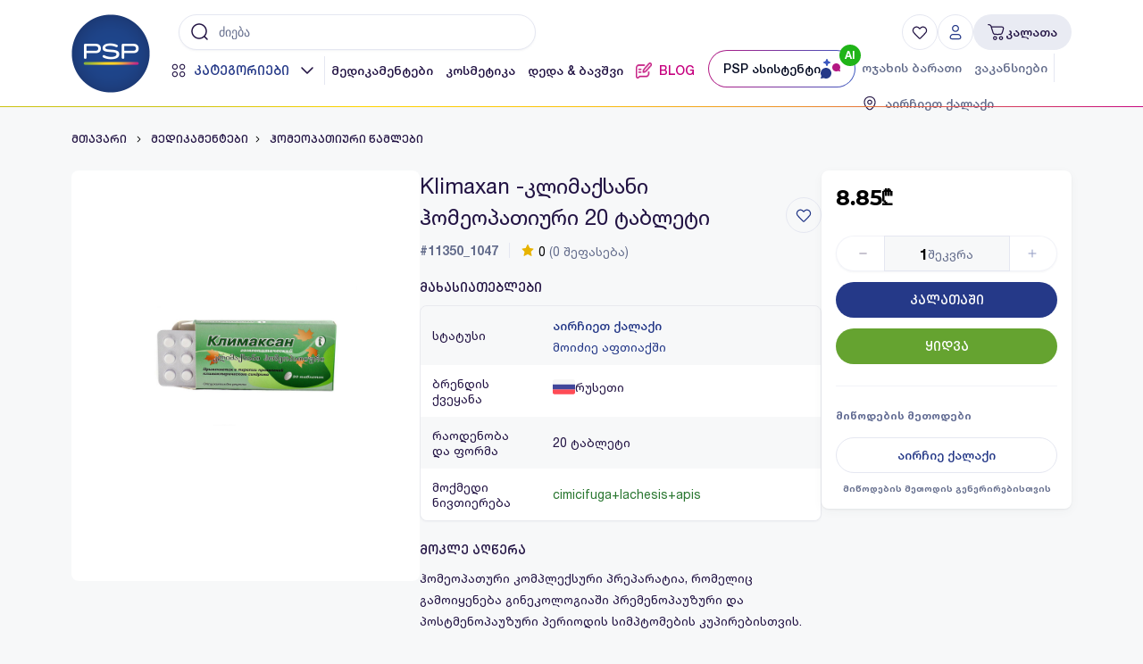

--- FILE ---
content_type: text/html
request_url: https://psp.ge/%E1%83%9B%E1%83%94%E1%83%93%E1%83%98%E1%83%99%E1%83%90%E1%83%9B%E1%83%94%E1%83%9C%E1%83%A2%E1%83%94%E1%83%91%E1%83%98/%E1%83%90%E1%83%A0%E1%83%94%E1%83%A0%E1%83%94%E1%83%AA%E1%83%94%E1%83%9E%E1%83%A2%E1%83%A3%E1%83%A0%E1%83%A3%E1%83%9A%E1%83%98/%E1%83%B0%E1%83%9D%E1%83%9B%E1%83%94%E1%83%9D%E1%83%9E%E1%83%90%E1%83%97%E1%83%98%E1%83%A3%E1%83%A0%E1%83%98-%E1%83%A1%E1%83%90/%E1%83%99%E1%83%9A%E1%83%98%E1%83%9B%E1%83%90%E1%83%A5%E1%83%A1%E1%83%90%E1%83%9C%E1%83%98-%E1%83%B0%E1%83%9D%E1%83%9B%E1%83%94%E1%83%9D%E1%83%9E%E1%83%90%E1%83%97-20-%E1%83%A2%E1%83%90%E1%83%91%E1%83%9A%E1%83%94%E1%83%A2%E1%83%98-%E1%83%9B%E1%83%90%E1%83%A2%E1%83%94%E1%83%A0%E1%83%98%E1%83%90-%E1%83%9B%E1%83%94%E1%83%93%E1%83%98%E1%83%99%E1%83%90-%E1%83%B0%E1%83%9D%E1%83%9A%E1%83%93%E1%83%98%E1%83%9C%E1%83%92%E1%83%98-11350.html
body_size: 331
content:
<!DOCTYPE html>
<html lang="en">
  <head>
    <!-- Google Tag Manager -->
    <script>(function(w,d,s,l,i){w[l]=w[l]||[];w[l].push({'gtm.start':
        new Date().getTime(),event:'gtm.js'});var f=d.getElementsByTagName(s)[0],
      j=d.createElement(s),dl=l!='dataLayer'?'&l='+l:'';j.async=true;j.src=
      'https://www.googletagmanager.com/gtm.js?id='+i+dl;f.parentNode.insertBefore(j,f);
    })(window,document,'script','dataLayer','GTM-MG3BQ6X');</script>
    <!-- End Google Tag Manager -->
    <meta charset="UTF-8" />
    <link rel="icon" href="/favicon.ico" />
    <meta name="viewport" content="width=device-width, initial-scale=1, user-scalable=no">
    <script type="module" crossorigin src="/assets/index.68667b08.js"></script>
    <link rel="modulepreload" href="/assets/vendor.e9d27af3.js">
    <link rel="stylesheet" href="/assets/vendor.8294b109.css">
    <link rel="stylesheet" href="/assets/index.79f00b2f.css">
  </head>
  <body>
    <div id="app"></div>
    
    <!-- Google Tag Manager (noscript) -->
    <noscript><iframe src="https://www.googletagmanager.com/ns.html?id=GTM-MG3BQ6X"
                      height="0" width="0" style="display:none;visibility:hidden"></iframe></noscript>
    <!-- End Google Tag Manager (noscript) -->
  </body>
</html>


--- FILE ---
content_type: text/css
request_url: https://psp.ge/assets/index.79f00b2f.css
body_size: 17191
content:
.notification[data-v-1f0c6499]{visibility:hidden;display:flex;align-items:center;column-gap:.75rem;padding:0 1.5rem;position:fixed;top:8.75rem;right:.75rem;font-size:.8125rem;font-weight:500;color:#65a330;font-feature-settings:"case" on;background-color:#fff;min-width:17.5rem;max-width:25rem;height:4.5rem;border:.0625rem solid rgba(0,0,0,.08);box-shadow:0 0 1rem #0000001f;z-index:1004;border-radius:1rem;box-sizing:border-box}.notification.is-active[data-v-1f0c6499]{visibility:visible}.notification.is-error[data-v-1f0c6499]{color:#e80c08}.notification svg[data-v-1f0c6499]{min-width:1.5rem}.container[data-v-4b8b9307]{max-width:100%;padding-left:1rem;padding-right:1rem}@media (min-width: 1024px){.container[data-v-4b8b9307]{padding-left:5rem;padding-right:5rem}}.header__logo[data-v-4ccd7008]{display:flex;width:3rem;height:3rem;flex-shrink:0;margin-right:3.3125rem}@media (min-width: 1024px){.header__logo[data-v-4ccd7008]{width:5.5rem;height:5.5rem;margin-right:2rem}}.header__logo img[data-v-4ccd7008]{max-width:100%;max-height:100%}.btn[data-v-adc433d8]{border:none;background-color:transparent;display:flex;align-items:center;justify-content:center;cursor:pointer;box-sizing:border-box}.btn[data-v-adc433d8]:disabled{opacity:.5}.btn--filled.btn--primary[data-v-adc433d8]{background-color:#253988;color:#fff}.btn--filled.btn--primary[data-v-adc433d8]:hover{background-color:#21337a}.btn--filled.btn--secondary[data-v-adc433d8]{background-color:#65a330;color:#fff}.btn--filled.btn--secondary[data-v-adc433d8]:hover{background-color:#5b932b}.btn--filled-inverted[data-v-adc433d8],.btn--filled-inverted.btn--primary[data-v-adc433d8]{background-color:#e9ebf3;color:#253988}.btn--bordered[data-v-adc433d8]{border:solid 1px var(--border-color, #E5E7F1);color:#253988;background-color:#fff}.btn--bordered[data-v-adc433d8]:hover{background-color:#e5e7f1}.btn--tertiary[data-v-adc433d8]{color:#253988}.btn--tertiary[data-v-adc433d8]:hover{background-color:#e2e5ef}.btn--tertiary-bordered[data-v-adc433d8]{border:solid .0625rem rgba(255,255,255,.1);color:#fff}.btn--light[data-v-adc433d8]{background-color:#eff0f3;color:#231444}.btn--light[data-v-adc433d8]:hover{background:rgba(37,57,136,.1);color:#253988}.btn--white[data-v-adc433d8]{color:#646d8c;background-color:#fff;box-shadow:0 .0625rem .125rem #e9ecf3;border-radius:.3125emrem}.btn--xl[data-v-adc433d8]{font-family:Helvetica Neue LT GEO,sans-serif;font-style:normal;font-weight:500;text-align:left;font-size:16px;line-height:24px;padding:.75rem 4.25rem;border-radius:4.375rem;height:2.75rem}.btn--xl.btn--icon[data-v-adc433d8]{width:2.75rem;padding:.75rem}.btn--lg[data-v-adc433d8]{font-family:Helvetica Neue LT GEO,sans-serif;font-style:normal;font-weight:500;text-align:left;font-size:16px;line-height:24px;padding:.75rem 1.25rem;border-radius:4.375rem;height:2.75rem}.btn--lg.btn--icon[data-v-adc433d8]{width:2.75rem;padding:.75rem}.btn--md[data-v-adc433d8]{font-family:Helvetica Neue LT GEO,sans-serif;font-style:normal;font-weight:500;text-align:left;font-size:14px;line-height:20px;padding:.5rem 1rem;border-radius:4.375rem;height:2.5rem}.btn--md.btn--icon[data-v-adc433d8]{width:2.5rem;padding:.5rem}.btn--sm[data-v-adc433d8]{font-family:Helvetica Neue LT GEO,sans-serif;font-style:normal;font-weight:500;text-align:left;font-size:12px;line-height:17px;padding:.5rem .75rem;border-radius:4.375rem;height:2rem}.btn--sm.btn--icon[data-v-adc433d8]{width:2rem;padding:.375rem}.btn--rectangle[data-v-adc433d8]{font-family:Helvetica Neue LT GEO,sans-serif;font-style:normal;font-weight:500;text-align:left;font-size:12px;line-height:17px;padding:.5rem .75rem;border-radius:4.375rem;height:2rem}.btn--rectangle.btn--icon[data-v-adc433d8]{width:3.125rem;padding:.375rem}.btn:not(.btn--icon) .btn__icon--right[data-v-adc433d8]{margin-left:.5rem}.btn:not(.btn--icon) .btn__icon--left[data-v-adc433d8]{margin-right:.5rem}.input[data-v-4919bef4]{display:flex;position:relative}.input--md input[data-v-4919bef4]{padding:0 .75rem;box-sizing:border-box}.input--icon-left input[data-v-4919bef4]{padding-left:2.75rem}.input--icon-left .input__icon--left[data-v-4919bef4]{position:absolute;left:.75rem;top:50%;transform:translateY(-50%)}.input--icon-right input[data-v-4919bef4]{padding-right:2.75rem}.input--icon-right .input__icon--right[data-v-4919bef4]{position:absolute;right:calc(1rem + 1px);top:50%;transform:translateY(-50%)}.input input[data-v-4919bef4]{color:#253988;width:100%;height:2.5rem;border:1px solid #E5E7F1;border-radius:4.25rem;font-size:.875rem;transition:all .2s ease-in-out;box-shadow:0 1px 2px #646d8c14;padding-right:36px}.input input[data-v-4919bef4]::placeholder{color:#646d8c}.input input[data-v-4919bef4]:focus{background-color:#fff;border-color:#253988;outline:none}.header__search[data-v-4919bef4]{flex-grow:1;margin-right:.75rem}.header__search .input[data-v-4919bef4]{position:relative;max-width:25rem;width:100%;z-index:3}.header__search .choosen-products__item[data-v-4919bef4]{padding:1.3125rem;border-bottom:1px solid #f2f3f8}.header__search .choosen-products__item-price[data-v-4919bef4]{display:flex}.header__search .product__price--regular[data-v-4919bef4]{font-family:Helvetica Neue LT GEO,sans-serif;font-style:normal;font-weight:700;font-size:16px;line-height:24px;color:#231444;font-family:Montserrat,sans-serif}.header__search .product__price--discounted[data-v-4919bef4]{font-family:Helvetica Neue LT GEO,sans-serif;font-style:normal;text-align:left;font-size:16px;line-height:24px;color:#646d8c;font-family:Montserrat,sans-serif;font-weight:500;text-decoration:line-through;margin-left:.5rem}.header__search .product__price--special[data-v-4919bef4]{font-family:Helvetica Neue LT GEO,sans-serif;font-style:normal;font-weight:700;font-size:16px;line-height:24px;color:#c6017f;font-family:Montserrat,sans-serif}.header__search-drop-down[data-v-4919bef4]{position:fixed;z-index:1111;left:0;top:0;width:100%;padding:0;background-color:#fff}@media (max-width: 1023px){.header__search-drop-down[data-v-4919bef4]{display:flex;flex-direction:column;bottom:4.375rem;padding-top:4.5rem;box-sizing:border-box}.header__search-drop-down--focused[data-v-4919bef4]{display:flex!important}}@media (min-width: 1024px){.header__search-drop-down[data-v-4919bef4]{position:absolute;top:3.75rem;width:33.75rem;border-radius:.5rem;box-shadow:0 1px 5px #00000014,0 0 .33px #0003}}.header__search-drop-down[data-v-4919bef4]:before{content:"";position:absolute;top:-10px;width:0;height:0;border-left:10px solid transparent;border-right:10px solid transparent;border-bottom:10px solid white}.header__search-drop-down__product-list[data-v-4919bef4]{flex-grow:1;position:relative;display:flex;flex-direction:column;background-color:#fff;overflow-y:auto;max-height:100%}@media (min-width: 1024px){.header__search-drop-down__product-list[data-v-4919bef4]{max-height:29.375rem;height:auto}}.header__search-drop-down .show-all-products[data-v-4919bef4]{flex-shrink:0;width:100%;display:flex;justify-content:center;align-items:center;position:relative;padding:0}@media (max-width: 1023px){.header__search-drop-down .show-all-products[data-v-4919bef4]{padding:1rem;box-sizing:border-box}}.header__search-drop-down .show-all-products[data-v-4919bef4]:before{content:"";position:absolute;background:-moz-linear-gradient(bottom,rgb(255,255,255) 0%,rgba(255,255,255,0) 100%);background:-webkit-linear-gradient(bottom,rgb(255,255,255) 0%,rgba(255,255,255,0) 100%);background:linear-gradient(to top,rgb(255,255,255) 0%,rgba(255,255,255,0) 100%);filter:progid:DXImageTransform.Microsoft.gradient(startColorstr="#ffffff",endColorstr="#00ffffff",GradientType=0);border-bottom:1px solid #f2f3f8;width:100%;height:60px;top:-60px;z-index:1}.header__search-drop-down .show-all-products a[data-v-4919bef4]{display:block;width:100%;text-align:center;color:#3b4d94;font-size:.875rem;font-weight:500;font-feature-settings:"case" on;margin:0;padding:1.25rem 0;border-bottom-left-radius:.5rem;border-bottom-right-radius:.5rem}.header__search-drop-down .show-all-products a[data-v-4919bef4]:hover{background-color:#f2f3f8}@media (max-width: 1023px){.header__search-drop-down .show-all-products a[data-v-4919bef4]{font-family:Helvetica Neue LT GEO,sans-serif;font-style:normal;font-weight:500;text-align:left;font-size:14px;line-height:20px;display:block;width:100%;padding:.75rem;text-align:center;border-radius:5em;background:#253988;color:#fff}}.search-input__clear[data-v-4919bef4]{position:absolute;top:50%;right:4px;color:#253988;transform:translateY(-50%);border-radius:8px}@media (max-width: 1023px){.input--focused[data-v-4919bef4]{box-sizing:border-box;position:fixed!important;visibility:visible;display:flex;align-items:center;top:0;left:0;max-width:100%;width:100%;height:4.5rem;padding:0 1rem;z-index:222299;background-color:#fff;border-bottom:.0625rem solid #253988}.input--focused input[data-v-4919bef4]{border:none!important;box-shadow:none!important}.input--focused+.header__search-drop-down[data-v-4919bef4]{display:flex}}@media (min-width: 1024px){.smartphone-only[data-v-4919bef4]{display:none!important}}img[data-v-3c4251e6]{object-fit:contain;user-select:none;-webkit-user-drag:none}.mobile__search-tab[data-v-d6dfccce]{display:flex;column-gap:30px;padding:0 30px}.mobile__search-tab .btn[data-v-d6dfccce]{background-color:transparent;color:#646d8c;font-size:12px;padding:28px 0 22px;border-radius:0;font-feature-settings:"case" on}.mobile__search-tab .btn[data-v-d6dfccce]:focus{background-color:transparent}.mobile__search-tab .btn[data-v-d6dfccce]:hover{background-color:transparent!important}.mobile__search-tab .btn.active[data-v-d6dfccce]{color:#253988;border-bottom:2px solid #253988}.mobile__search-drop-down__aggregations[data-v-d6dfccce]{width:380px;padding:30px;border-right:1px solid #f2f3f8;box-sizing:border-box}.mobile__search-drop-down__aggregations__list[data-v-d6dfccce]{padding:0;list-style:none;overflow:auto}.mobile__search-drop-down__aggregations__list-item[data-v-d6dfccce]{border-bottom:1px solid #f2f3f8;padding:10px 0}.mobile__search-drop-down__aggregations__list-item a[data-v-d6dfccce]{display:flex;justify-content:space-between;align-items:center;color:#7b84a2}.mobile__search-drop-down__aggregations__list-item a span[data-v-d6dfccce]{color:#253988;font-family:Helvetica Neue LT GEO;font-style:normal;font-weight:400;font-size:14px;line-height:20px}.mobile__search-drop-down__aggregations__list-title[data-v-d6dfccce]{color:#646d8c;font-family:Helvetica Neue LT GEO,sans-serif;font-weight:500;font-size:11px;line-height:12px;font-feature-settings:"case" on}@media (max-width: 1023px){.mobile__search-drop-down__aggregations[data-v-d6dfccce]{width:100%;padding-bottom:10px;padding-top:0}}.product__price--regular[data-v-d6dfccce]{font-family:Helvetica Neue LT GEO,sans-serif;font-style:normal;font-weight:700;font-size:16px;line-height:24px;color:#231444;font-family:Montserrat,sans-serif}.product__price--discounted[data-v-d6dfccce]{font-family:Helvetica Neue LT GEO,sans-serif;font-style:normal;text-align:left;font-size:16px;line-height:24px;color:#646d8c;font-family:Montserrat,sans-serif;font-weight:500;text-decoration:line-through;margin-left:.5rem}.product__price--special[data-v-d6dfccce]{font-family:Helvetica Neue LT GEO,sans-serif;font-style:normal;font-weight:700;font-size:16px;line-height:24px;color:#c6017f;font-family:Montserrat,sans-serif}.header__search[data-v-d6dfccce]{flex-grow:1;margin-right:.75rem}.header__search .choosen-products__item[data-v-d6dfccce]{padding:1.3125rem;border-bottom:1px solid #f2f3f8}.header__search .choosen-products__item-price[data-v-d6dfccce]{display:flex}.header__search-drop-down[data-v-d6dfccce]{position:fixed;z-index:1111;left:0;top:0;width:100%;padding:0;background-color:#fff;display:flex;justify-content:flex-start!important}@media (max-width: 1023px){.header__search-drop-down[data-v-d6dfccce]{display:flex;flex-direction:column;bottom:4.375rem;padding-top:4.5rem;box-sizing:border-box}.header__search-drop-down--focused[data-v-d6dfccce]{display:flex!important}}@media (min-width: 1024px){.header__search-drop-down[data-v-d6dfccce]{position:absolute;top:3.75rem;width:812px;border-radius:.5rem;box-shadow:0 1px 5px #00000014,0 0 .33px #0003}}.header__search-drop-down[data-v-d6dfccce]:before{content:"";position:absolute;top:-10px;width:0;height:0;border-left:10px solid transparent;border-right:10px solid transparent;border-bottom:10px solid white}.header__search-drop-down__product-list[data-v-d6dfccce]{flex-grow:1;position:relative;display:flex;flex-direction:column;background-color:#fff;overflow-y:auto}.header__search .choosen-products__item[data-v-d6dfccce]{display:flex;justify-content:flex-start;align-items:center;position:relative;padding:.8125rem 0;z-index:1}.header__search .choosen-products__item-img[data-v-d6dfccce]{width:66px;height:59px;margin-right:1rem}@media (max-width: 1023px){.header__search .choosen-products__item-img[data-v-d6dfccce]{border:1px solid #f0f1f7;height:66px;min-width:66px;position:relative;border-radius:50%}.header__search .choosen-products__item-img img[data-v-d6dfccce]{height:70%!important;position:absolute;left:50%;top:50%;transform:translate(-50%,-50%)}}.header__search .choosen-products__item-img img[data-v-d6dfccce]{object-fit:contain;width:auto;height:100%}.header__search .choosen-products__item-description[data-v-d6dfccce]{display:flex;flex-direction:column}.header__search .choosen-products__item-description h5[data-v-d6dfccce]{margin:0;font-size:.875rem;color:#231444;margin-bottom:.375rem}.header__search .choosen-products__item-description span[data-v-d6dfccce]{color:#231444;font-size:.875rem;font-weight:700}.header__search .choosen-products__item-description .marker-pink[data-v-d6dfccce]{margin-right:.5rem}.header__search .choosen-products__item .horizontal-line[data-v-d6dfccce]{position:absolute;width:calc(100% - 82px);right:0;bottom:-1.5rem}.mobile__search-products[data-v-d6dfccce]{width:100%;height:100%;overflow:auto;margin-top:20px}.show-all-products[data-v-d6dfccce]{flex-shrink:0;width:100%;display:flex!important;justify-content:center;align-items:center;position:relative;padding:0}@media (max-width: 1023px){.show-all-products[data-v-d6dfccce]{padding:1rem;box-sizing:border-box}}.show-all-products a[data-v-d6dfccce]{display:block;width:100%;text-align:center;color:#3b4d94;font-size:.875rem;font-weight:500;font-feature-settings:"case" on;margin:0;padding:1.25rem 0;border-bottom-left-radius:.5rem;border-bottom-right-radius:.5rem}@media (max-width: 1023px){.show-all-products a[data-v-d6dfccce]{font-family:Helvetica Neue LT GEO,sans-serif;font-style:normal;font-weight:500;text-align:left;font-size:14px;line-height:20px;display:block;width:115px;padding:.75rem;text-align:center;border-radius:5em;background:#253988;color:#fff;position:fixed;bottom:81px;z-index:99}}.header__search[data-v-ef0b9768]{flex-grow:1;margin-right:.75rem}.header__search .input[data-v-ef0b9768]{position:relative;max-width:25rem;width:100%;z-index:3}.header__search .choosen-products__item[data-v-ef0b9768]{padding:1.3125rem;border-bottom:1px solid #f2f3f8}.header__search .choosen-products__item-price[data-v-ef0b9768]{display:flex}.header__search .product__price--regular[data-v-ef0b9768]{font-family:Helvetica Neue LT GEO,sans-serif;font-style:normal;font-weight:700;font-size:16px;line-height:24px;color:#231444;font-family:Montserrat,sans-serif}.header__search .product__price--discounted[data-v-ef0b9768]{font-family:Helvetica Neue LT GEO,sans-serif;font-style:normal;text-align:left;font-size:16px;line-height:24px;color:#646d8c;font-family:Montserrat,sans-serif;font-weight:500;text-decoration:line-through;margin-left:.5rem}.header__search .product__price--special[data-v-ef0b9768]{font-family:Helvetica Neue LT GEO,sans-serif;font-style:normal;font-weight:700;font-size:16px;line-height:24px;color:#c6017f;font-family:Montserrat,sans-serif}.header__search-drop-down[data-v-ef0b9768]{position:fixed;z-index:1111;left:0;top:0;width:100%;padding:0;background-color:#fff;display:flex;justify-content:space-between}@media (max-width: 1023px){.header__search-drop-down[data-v-ef0b9768]{display:flex;flex-direction:column;bottom:4.375rem;padding-top:4.5rem;box-sizing:border-box;justify-content:flex-start}.header__search-drop-down--focused[data-v-ef0b9768]{display:flex!important}}@media (min-width: 1024px){.header__search-drop-down[data-v-ef0b9768]{position:absolute;top:3.75rem;width:812px;border-radius:.5rem;box-shadow:0 1px 5px #00000014,0 0 .33px #0003}}.header__search-drop-down[data-v-ef0b9768]:before{content:"";position:absolute;top:-10px;width:0;height:0;border-left:10px solid transparent;border-right:10px solid transparent;border-bottom:10px solid white}.header__search-drop-down__product-list[data-v-ef0b9768]{flex-grow:1;position:relative;display:flex;flex-direction:column;background-color:#fff;overflow-y:auto;max-height:100%}@media (min-width: 1024px){.header__search-drop-down__product-list[data-v-ef0b9768]{max-height:29.375rem;height:auto}}@media (max-width: 1023px){.header__search-drop-down__product-list[data-v-ef0b9768]{display:none}}.header__search-drop-down .show-all-products[data-v-ef0b9768]{flex-shrink:0;width:100%;display:flex;justify-content:center;align-items:center;position:relative;padding:0}@media (max-width: 1023px){.header__search-drop-down .show-all-products[data-v-ef0b9768]{display:none;padding:1rem;box-sizing:border-box}}.header__search-drop-down .show-all-products[data-v-ef0b9768]:before{content:"";position:absolute;background:-moz-linear-gradient(bottom,rgb(255,255,255) 0%,rgba(255,255,255,0) 100%);background:-webkit-linear-gradient(bottom,rgb(255,255,255) 0%,rgba(255,255,255,0) 100%);background:linear-gradient(to top,rgb(255,255,255) 0%,rgba(255,255,255,0) 100%);filter:progid:DXImageTransform.Microsoft.gradient(startColorstr="#ffffff",endColorstr="#00ffffff",GradientType=0);border-bottom:1px solid #f2f3f8;width:100%;height:60px;top:-60px;z-index:1}.header__search-drop-down .show-all-products a[data-v-ef0b9768]{display:block;width:100%;text-align:center;color:#3b4d94;font-size:.875rem;font-weight:500;font-feature-settings:"case" on;margin:0;padding:1.25rem 0;border-bottom-left-radius:.5rem;border-bottom-right-radius:.5rem}@media (max-width: 1023px){.header__search-drop-down .show-all-products a[data-v-ef0b9768]{font-family:Helvetica Neue LT GEO,sans-serif;font-style:normal;font-weight:500;text-align:left;font-size:14px;line-height:20px;display:block;width:115px;padding:.75rem;text-align:center;border-radius:5em;background:#253988;color:#fff;position:fixed;bottom:81px;z-index:99}}.header__search-drop-down__aggregations[data-v-ef0b9768]{width:380px;padding:30px;border-right:1px solid #f2f3f8;box-sizing:border-box}@media (max-width: 1023px){.header__search-drop-down__aggregations[data-v-ef0b9768]{display:none}}.header__search-drop-down__aggregations__list[data-v-ef0b9768]{padding:0;list-style:none;max-height:200px;overflow:auto}.header__search-drop-down__aggregations__list-item[data-v-ef0b9768]{border-bottom:1px solid #f2f3f8;padding:10px 0}.header__search-drop-down__aggregations__list-item a[data-v-ef0b9768]{display:flex;justify-content:space-between;align-items:center;color:#7b84a2}.header__search-drop-down__aggregations__list-item a span[data-v-ef0b9768]{color:#253988;font-family:Helvetica Neue LT GEO;font-style:normal;font-weight:400;font-size:14px;line-height:20px}.header__search-drop-down__aggregations__list-title[data-v-ef0b9768]{color:#646d8c;font-family:Helvetica Neue LT GEO,sans-serif;font-weight:500;font-size:11px;line-height:12px;font-feature-settings:"case" on}@media (max-width: 1023px){.header__search-drop-down__aggregations__list[data-v-ef0b9768]{max-height:75px}}@media (max-width: 1023px){.header__search-drop-down__aggregations[data-v-ef0b9768]{width:100%;padding-bottom:10px;padding-top:10px}}.choosen-products__item[data-v-ef0b9768]{display:flex;justify-content:flex-start;align-items:center;position:relative;padding:.8125rem 0;z-index:1}.choosen-products__item-img[data-v-ef0b9768]{width:66px;height:59px;margin-right:1rem}@media (max-width: 1023px){.choosen-products__item-img[data-v-ef0b9768]{border:1px solid #f0f1f7;height:66px;min-width:66px;position:relative;border-radius:50%}.choosen-products__item-img img[data-v-ef0b9768]{height:70%!important;position:absolute;left:50%;top:50%;transform:translate(-50%,-50%)}}.choosen-products__item-img img[data-v-ef0b9768]{object-fit:contain;width:auto;height:100%}.choosen-products__item-description[data-v-ef0b9768]{display:flex;flex-direction:column}.choosen-products__item-description h5[data-v-ef0b9768]{margin:0;font-size:.875rem;color:#231444;margin-bottom:.375rem}.choosen-products__item-description span[data-v-ef0b9768]{color:#231444;font-size:.875rem;font-weight:700}.choosen-products__item-description .marker-pink[data-v-ef0b9768]{margin-right:.5rem}.choosen-products__item .horizontal-line[data-v-ef0b9768]{position:absolute;width:calc(100% - 82px);right:0;bottom:-1.5rem}@media (max-width: 1023px){.input--focused[data-v-ef0b9768]{box-sizing:border-box;position:fixed!important;visibility:visible;display:flex;align-items:center;top:0;left:0;max-width:100%!important;width:100%!important;height:4.5rem;padding:0 1rem;z-index:222299!important;background-color:#fff;border-bottom:.0625rem solid #253988}.input--focused input[data-v-ef0b9768]{border:none!important;box-shadow:none!important}.input--focused+.header__search-drop-down[data-v-ef0b9768]{display:flex}}.header__search--mobile[data-v-ef0b9768]{display:none}@media (max-width: 1023px){.header__search--mobile[data-v-ef0b9768]{display:block}}.header__grid[data-v-00ef1e42]{width:100%;display:flex;flex-direction:column;gap:1rem}@media (max-width: 1023px){.header__grid[data-v-00ef1e42]{justify-content:center}}.header__row[data-v-22870c6e]{display:flex;width:100%;position:relative}@media (max-width: 1023px){.header__row--secondary[data-v-22870c6e]{display:none}}.header__col[data-v-e34fc96e]{display:flex;flex-grow:1}.dropdown[data-v-2227cd96]{position:relative}.dropdown__button[data-v-2227cd96]{display:flex;align-items:center}.dropdown__button-arrow[data-v-2227cd96]{display:inline-block;color:#646d8c;height:1.3125rem;padding-left:.5rem}.dropdown__content[data-v-2227cd96]{position:absolute;top:100%;left:0;width:100%;height:auto;background-color:#e9ebf2;border-radius:0 0 1rem 1rem;z-index:99}.dropdown__content .dropdown__item[data-v-2227cd96]{display:block;font-size:.75rem;font-weight:500;color:#231444;padding:.5rem .75rem;cursor:pointer}.dropdown__content .dropdown__item[data-v-2227cd96]:hover{background-color:#dcdfea}.dropdown__content .dropdown__item[data-v-2227cd96]:last-child{border-radius:0 0 1rem 1rem}.dropdown.is-open .dropdown__button[data-v-2227cd96]{background-color:#e9ebf2;color:#253988;border-radius:1rem 1rem 0 0}.dropdown.is-open .dropdown__button-arrow[data-v-2227cd96]{color:#253988;height:1.25rem;transform:rotateX(180deg)}.header__dropdown .dropdown__button{background-color:#fff;border:.0625rem solid #e5e7f1;height:2.5rem}.header__dropdown .dropdown__button:hover{background-color:#fff;border:.0625rem solid #e5e7f1}.header__dropdown.is-open .dropdown__button{background-color:#fff!important;border:.0625rem solid #e5e7f1!important;border-radius:4.375rem!important}.header__dropdown .dropdown__content{width:14.125rem;left:50%;transform:translate(-50%);margin-top:1.125rem;background-color:#fff!important;border-radius:.5rem!important;box-shadow:0 10px 50px #3542521a,0 1px 2px #0003!important}.header__dropdown .dropdown__content:before{content:"";display:block;position:absolute;top:-10px;left:50%;transform:translate(-50%);width:0;height:0;border-style:solid;border-width:0 .625rem .625rem .625rem;border-color:transparent transparent white transparent}.header__dropdown .dropdown__item{display:flex!important;align-items:center!important;column-gap:.4375rem;font-size:.8125rem!important;padding:0!important;height:44px}.header__dropdown .dropdown__item:first-child{border-radius:.5rem .5rem 0 0!important}.header__dropdown .dropdown__item:last-child{border-radius:0 0 .5rem .5rem!important}.header__dropdown .dropdown__item--red{color:#e80c08!important}.dropdown{position:relative}.dropdown__button{display:flex;align-items:center}.dropdown__button-arrow{display:inline-block;color:#646d8c;height:1.3125rem;padding-left:.5rem}.dropdown__content{position:absolute;top:100%;left:0;width:100%;height:auto;background-color:#e9ebf2;border-radius:0 0 1rem 1rem;z-index:99}.dropdown__content .dropdown__item{display:flex;font-size:.75rem;font-weight:500;color:#231444;padding:0;cursor:pointer;height:44px}.dropdown__content .dropdown__item>svg{margin-left:.75rem}.dropdown__content .dropdown__item:hover{background-color:#dcdfea}.dropdown__content .dropdown__item:last-child{border-radius:0 0 1rem 1rem}.dropdown.is-open .dropdown__button{background-color:#e9ebf2;color:#253988;border-radius:1rem 1rem 0 0}.dropdown.is-open .dropdown__button-arrow{color:#253988;height:1.25rem;transform:rotateX(180deg)}.label[data-v-fa5d6c66]{display:inline-flex;align-items:center;justify-content:center;border-radius:3.625rem;font-family:Helvetica Neue LT GEO,sans-serif;font-style:normal;font-weight:700;font-size:12px;line-height:17px}.label--md[data-v-fa5d6c66]{padding:.25rem .625rem}.label--sm[data-v-fa5d6c66]{padding:.125rem .5rem}.label--blue[data-v-fa5d6c66]{background-color:#253988;color:#fff}.label--blue.label--transparent[data-v-fa5d6c66]{color:#253988;background-color:#f4f5f9}.label--green[data-v-fa5d6c66]{background-color:#65a330;color:#fff}.label--gray[data-v-fa5d6c66]{background-color:#646d8c;color:#fff}.label--yellow[data-v-fa5d6c66]{background-color:#e7b300;color:#fff}.label--red[data-v-fa5d6c66]{background-color:#e80c08;color:#fff}.label--pink[data-v-fa5d6c66]{background-color:#c6017f;color:#fff;font-family:Montserrat,sans-serif;font-weight:600}.label--pink.label--transparent[data-v-fa5d6c66]{color:#c6017f;background-color:#fcf2f9}.label--no-bg[data-v-fa5d6c66]{background-color:transparent!important}.label__red--transparent[data-v-fa5d6c66]{background-color:#e80c080d;color:#e80c08}.label__green--transparent[data-v-fa5d6c66]{background-color:#65a3300d;color:#65a330}.label__yellow--transparent[data-v-fa5d6c66]{background-color:#e7b3000d;color:#e7b300}.label__gray--transparent[data-v-fa5d6c66]{background-color:#646d8c0d;color:#646d8c}.label__blue--transparent[data-v-fa5d6c66]{background-color:#2539880d;color:#253988}.label__icon[data-v-fa5d6c66]{width:.75rem;height:.75rem;margin-right:.25rem}.header__buttons[data-v-087656a9]{display:flex;gap:.75rem;margin-left:auto}@media (max-width: 1023px){.header__buttons--desktop[data-v-087656a9]{display:none}}@media (min-width: 1024px){.header__buttons--mobile[data-v-087656a9]{display:none}}.header__buttons .btn[data-v-087656a9]{color:#231444!important}.header__cart[data-v-087656a9]{column-gap:.5rem}.btn[data-v-087656a9]{padding:0 1.015625rem}.wishlist-button[data-v-eb9f7c1e]{color:#231444}.header__buttons[data-v-41be97b9]{display:flex;gap:.75rem;margin-left:auto}@media (max-width: 1023px){.header__buttons--desktop[data-v-41be97b9]{display:none}}@media (min-width: 1024px){.header__buttons--mobile[data-v-41be97b9]{display:none}}.header__buttons--mobile .header__buttons--pulsarai[data-v-41be97b9]{position:relative;background:transparent;border:none;outline:none}.header__buttons--mobile .header__buttons--pulsarai .header__buttons-badge[data-v-41be97b9]{position:absolute;top:-5px;right:-4px;display:flex;flex-direction:column;justify-content:center;align-items:center;width:24px;height:24px;background:#20b418;border-radius:29px;font-weight:750;font-size:12px;line-height:14px;color:#fff}.header__buttons--mobile .header__buttons--burger[data-v-41be97b9]{width:42px;height:42px}.navigation[data-v-e7726a4e]{height:42px!important}.navigation--nowrap[data-v-e7726a4e]{white-space:nowrap}.navigation-item[data-v-e7726a4e]{text-decoration:none;padding:.5rem 1rem;display:inline-flex;align-items:center;cursor:pointer;white-space:nowrap;vertical-align:middle}@media (max-width: 1599px){.navigation-item[data-v-e7726a4e]{padding:.5rem .4375rem}}.navigation-item__wrapper[data-v-e7726a4e]{display:inline-flex;margin-left:8px;padding:1px;border-radius:21px;border:0;outline:none}.navigation-item__wrapper--pulsar[data-v-e7726a4e]{background:linear-gradient(90deg,#b41883 0%,#3c58bf 100%)}.navigation-item__wrapper--pulsar.is-active[data-v-e7726a4e]{background:#3c58bf}.navigation-item__wrapper--pulsar.is-active .navigation-item--pulsar[data-v-e7726a4e]{background-color:#3c58bf;color:#fff}.navigation-item__wrapper--pulsar.is-active .navigation-item--pulsar[data-v-e7726a4e]:hover{background-color:#3c58bf}.navigation-item__wrapper .navigation-item--pulsar[data-v-e7726a4e]{position:relative;display:flex;align-items:center;padding:12px 16px;gap:8px;height:40px;background-color:#fff;font-weight:500;font-size:14px;line-height:17px;color:#040a21;border-radius:21px;box-sizing:border-box;transition:all ease-in-out .1s}.navigation-item__wrapper .navigation-item--pulsar[data-v-e7726a4e]:hover{background-color:#fcf7fa}.navigation-item__wrapper .navigation-item--pulsar .navigation__item-badge[data-v-e7726a4e]{position:absolute;top:-7px;right:-7px;display:flex;flex-direction:column;justify-content:center;align-items:center;width:24px;height:24px;background:#20b418;border-radius:29px;font-weight:750;font-size:12px;line-height:14px;color:#fff}.navigation-item--divider[data-v-e7726a4e]{cursor:default;height:32px;width:1px;background-color:#e5e7f1;padding:0}.navigation-item--default[data-v-e7726a4e]{font-family:Helvetica Neue LT GEO,sans-serif;font-style:normal;font-weight:500;text-align:left;font-size:16px;line-height:24px;color:#231444}@media (max-width: 1599px){.navigation-item--default[data-v-e7726a4e]{font-size:.875rem}}.navigation-item--primary[data-v-e7726a4e]{font-family:Helvetica Neue LT GEO,sans-serif;font-style:normal;font-weight:700;font-size:16px;line-height:24px;color:#253988;font-weight:500;font-feature-settings:"case" on}@media (max-width: 1599px){.navigation-item--primary[data-v-e7726a4e]{font-size:.875rem}}.navigation-item--secondary[data-v-e7726a4e]{font-family:Helvetica Neue LT GEO,sans-serif;font-style:normal;font-weight:500;text-align:left;font-size:16px;line-height:24px;color:#646d8c}@media (max-width: 1599px){.navigation-item--secondary[data-v-e7726a4e]{font-size:.875rem}}.navigation-item--secondary[data-v-e7726a4e]:hover{color:#646d8c}.navigation-item--pink[data-v-e7726a4e]{font-family:Helvetica Neue LT GEO,sans-serif;font-style:normal;font-weight:500;text-align:left;font-size:16px;line-height:24px;color:#c6017f}@media (max-width: 1599px){.navigation-item--pink[data-v-e7726a4e]{font-size:.875rem}}.navigation-item--pink[data-v-e7726a4e]:hover{color:#c6017f}.navigation-item__icon[data-v-e7726a4e]{margin-right:.5rem}.navigation-item__icon--right[data-v-e7726a4e]{margin-right:0;margin-left:.5rem}.loading-placeholder[data-v-d3a60f28]{width:100%;height:.5rem;background-color:#e9ebf3;border-radius:1rem;animation:placeholder-d3a60f28 1.3s ease-in-out infinite alternate}.loading-placeholder .loading-placeholder[data-v-d3a60f28]{background-color:#2539881f}@keyframes placeholder-d3a60f28{0%{opacity:1}to{opacity:.5}}.mega-menu__columns[data-v-01170c22]{display:flex;flex-direction:row;width:100%;min-height:400px}.mega-menu__left[data-v-01170c22]{width:300px;border-right:1px solid #f2f3f8;background:#fff;padding-right:10px}.mega-menu__right[data-v-01170c22]{flex:1;padding:0 32px;background:#fff;min-width:0}.mega-menu__submenu-header[data-v-01170c22]{display:flex;align-items:center;justify-content:space-between;margin-bottom:16px}.mega-menu__item--active[data-v-01170c22]{background:#f4f5f9;color:#253988}.mega-menu__see-all--parent[data-v-01170c22]{z-index:997!important}.mega-menu[data-v-01170c22]{position:absolute;top:100%;left:0;width:100%;z-index:99999}.mega-menu__inner[data-v-01170c22]{width:100%;background-color:#fff;padding:2rem 0}.mega-menu__list[data-v-01170c22]{margin:0;padding:0;list-style:none}.mega-menu__list--left[data-v-01170c22]{max-height:60vh;overflow-y:auto;position:relative}.mega-menu__list--left>.mega-menu__item[data-v-01170c22]{display:flex;align-items:center;border-radius:.5rem;padding-left:.375rem}.mega-menu__list--left>.mega-menu__item[data-v-01170c22]:hover{background-color:#f4f5f9;color:#253988}@media (max-width: 1023px){.mega-menu__list--left>.mega-menu__item>img[data-v-01170c22]{margin-right:.75rem}}.mega-menu__list--left>.mega-menu__item>.mega-menu__link[data-v-01170c22]{display:flex;align-items:center;height:2.25rem;background-color:transparent;color:#231444;font-size:.75rem;font-weight:500;font-feature-settings:"case" on;padding:0 .625rem;border-radius:.5rem;width:100%}@media (max-width: 1023px){.mega-menu__list--left>.mega-menu__item>.mega-menu__link[data-v-01170c22]{width:100%}}.mega-menu__list--left>.mega-menu__item>.mega-menu__link[data-v-01170c22]:hover{background-color:#f4f5f9;color:#253988}.mega-menu__list--left>.mega-menu__item>.mega-menu__link:hover~.mega-menu__item-content[data-v-01170c22]{display:block}.mega-menu__list--middle[data-v-01170c22]{display:grid;grid-template-columns:repeat(3,1fr);row-gap:1.5rem;max-height:60vh;overflow-y:auto}.mega-menu__list--middle>.mega-menu__item>.mega-menu__link[data-v-01170c22]{display:block;color:#253988;font-size:.875rem;font-weight:500;font-feature-settings:"case" on}.mega-menu__list--middle>.mega-menu__item>.mega-menu__link[data-v-01170c22]:hover{color:#253988}.mega-menu__list--child[data-v-01170c22]{padding-top:.5rem}.mega-menu__list--child>.mega-menu__item>.mega-menu__link[data-v-01170c22]{display:block;color:#5a6485;font-size:.875rem;line-height:1.875rem}.mega-menu__list--child>.mega-menu__item>.mega-menu__link[data-v-01170c22]:hover{color:#253988}.mega-menu__item-content[data-v-01170c22]{display:none;position:absolute;top:0;left:17.75rem;padding-left:2.625rem;width:calc(100vw - 640px);height:100%;overflow-y:auto}.mega-menu__item-content[data-v-01170c22]:hover{display:block}.mega-menu__tree[data-v-01170c22]{width:19.125rem;border-right:.0625rem solid #f2f3f8}.mega-menu__tree .mega-menu__list[data-v-01170c22]{padding-right:1.25rem}.mega-menu__overlay[data-v-01170c22]{position:absolute;width:100%;height:100vh;background-color:#5a648599}@media (min-width: 1024px){.smartphone-only[data-v-01170c22]{display:none!important}}@media (max-width: 1023px){.mega-menu[data-v-01170c22]{position:fixed;top:0;bottom:4.375rem;left:0;right:0;z-index:119}.mega-menu[data-v-01170c22],.mega-menu *[data-v-01170c22]{box-sizing:border-box}.mega-menu__inner[data-v-01170c22],.mega-menu__inner-container[data-v-01170c22]{height:100%;display:flex;flex-direction:column;padding:0}.mega-menu__header[data-v-01170c22]{display:flex;justify-content:space-between;align-items:center;padding:1rem;background-color:#f7f8f9}.mega-menu__title[data-v-01170c22]{font-family:Helvetica Neue LT GEO,sans-serif;font-style:normal;font-weight:700;font-size:20px;line-height:28px;display:flex;align-items:center;cursor:pointer}.mega-menu__title-icon[data-v-01170c22]{margin-right:1rem;color:#646d8c}.mega-menu__tree[data-v-01170c22]{flex-grow:1;width:100%;overflow-y:auto;padding:0 1rem;border-right:none}.mega-menu__link-icon[data-v-01170c22]{height:1.125rem;margin-left:auto;color:#646d8c}.mega-menu__item-content[data-v-01170c22]:not(.mega-menu__item-content--active,.mega-menu__list--left > .mega-menu__item > .mega-menu__link:hover ~ .mega-menu__item-content--active),.mega-menu__list--left>.mega-menu__item>.mega-menu__link:hover~.mega-menu__item-content[data-v-01170c22]:not(.mega-menu__item-content--active,.mega-menu__list--left > .mega-menu__item > .mega-menu__link:hover ~ .mega-menu__item-content--active){display:none}.mega-menu__item-content[data-v-01170c22],.mega-menu__item-content-child[data-v-01170c22]{position:absolute;display:none;left:0;top:0;width:100%;height:100%;padding:0;background-color:#fff;max-height:calc(100% - 70px)}.mega-menu__item-content[data-v-01170c22]:hover,.mega-menu__item-content--active[data-v-01170c22],.mega-menu__item-content-child[data-v-01170c22]:hover,.mega-menu__item-content-child--active[data-v-01170c22]{display:flex;flex-direction:column}.mega-menu__list[data-v-01170c22]{width:100%}.mega-menu__list--left[data-v-01170c22]{position:static}.mega-menu__list--middle[data-v-01170c22]{display:flex;flex-direction:column;row-gap:0}.mega-menu__tree .mega-menu__list[data-v-01170c22]{padding-right:0}.mega-menu__tree .mega-menu__list--middle[data-v-01170c22],.mega-menu__tree .mega-menu__list--child[data-v-01170c22]{flex-grow:1;padding-left:1rem;padding-right:1rem}.mega-menu__tree .mega-menu__list--middle[data-v-01170c22]{margin-bottom:auto}.mega-menu__list--left>.mega-menu__item>.mega-menu__link[data-v-01170c22],.mega-menu__list--middle>.mega-menu__item>.mega-menu__link[data-v-01170c22],.mega-menu__list--child>.mega-menu__item>.mega-menu__link[data-v-01170c22]{display:flex;align-items:center;height:3.4375rem;padding:0;border-bottom:.0625rem solid #F2F3F8;border-radius:0;color:#231444;background-color:transparent}.mega-menu__list--left>.mega-menu__item>.mega-menu__link[data-v-01170c22],.mega-menu__list--middle>.mega-menu__item>.mega-menu__link[data-v-01170c22]{font-family:Helvetica Neue LT GEO,sans-serif;font-style:normal;font-weight:700;font-size:14px;line-height:20px}.mega-menu__list--child>.mega-menu__item>.mega-menu__link[data-v-01170c22]{font-family:Helvetica Neue LT GEO,sans-serif;font-style:normal;font-weight:500;text-align:left;font-size:14px;line-height:20px}.mega-menu__see-all[data-v-01170c22]{padding:1.25rem 1rem;position:fixed;bottom:65px;width:100%;background:white;z-index:999}.mega-menu__see-all .btn[data-v-01170c22]{font-family:Helvetica Neue LT GEO,sans-serif;font-style:normal;font-weight:500;text-align:left;font-size:14px;line-height:20px;width:100%}.mega-menu__overlay[data-v-01170c22]{display:none}}.modal[data-v-4fa25ae6]{position:fixed;top:0;left:0;display:flex;justify-content:center;align-items:center;width:100%;height:100%;z-index:999}@media (max-width: 575px){.modal[data-v-4fa25ae6]{align-items:flex-end!important}}.modal__content[data-v-4fa25ae6]{position:relative;max-width:25.8125rem;width:100%;background:white;border-radius:.5rem;z-index:2}@media (max-width: 575px){.modal__content[data-v-4fa25ae6]{max-width:unset;border-radius:.75rem .75rem 0 0;top:0;max-height:100dvh}.modal__content[data-v-4fa25ae6]:before{content:"";position:absolute;display:inline-block;width:3.5rem;height:.3125rem;left:50%;top:-.5rem;transform:translate3d(-50%,-100%,0);border-radius:3.125rem;background-color:#ffffff80}}.modal__header[data-v-4fa25ae6]{padding:1.125rem 1.5rem 0}.modal__title[data-v-4fa25ae6]{font-family:Helvetica Neue LT GEO,sans-serif;font-style:normal;font-size:18px;line-height:25px;font-weight:700;color:#231444}.modal__subtitle[data-v-4fa25ae6]{font-family:Helvetica Neue LT GEO,sans-serif;font-style:normal;font-weight:500;text-align:left;font-size:12px;line-height:17px;color:#646d8c;padding-top:.125rem}.modal__close[data-v-4fa25ae6]{position:absolute;right:1.25rem;top:1.25rem;cursor:pointer;display:flex;align-items:center;gap:.375rem}.modal__body[data-v-4fa25ae6]{padding:1.125rem 1.5rem}@media (max-width: 575px){.modal__body[data-v-4fa25ae6]{overflow:auto;max-height:80dvh!important;box-sizing:border-box}}.modal__body.padding-x-none[data-v-4fa25ae6]{padding-left:0;padding-right:0}.modal__backdrop[data-v-4fa25ae6]{position:fixed;top:0;left:0;width:100%;height:100%;background-color:#5a648599}@media (max-width: 575px){.modal.slide-up-enter-active[data-v-4fa25ae6],.modal.slide-up-enter-active .modal__content[data-v-4fa25ae6],.modal.slide-up-leave-active[data-v-4fa25ae6],.modal.slide-up-leave-active .modal__content[data-v-4fa25ae6]{transition-duration:.4s;transition-timing-function:ease-in-out}.modal.slide-up-leave-active[data-v-4fa25ae6]{z-index:888}.modal.slide-up-leave-active .modal__backdrop[data-v-4fa25ae6]{visibility:hidden}.modal.slide-up-enter-to .modal__content[data-v-4fa25ae6],.modal.slide-up-leave .modal__content[data-v-4fa25ae6]{transform:translateZ(0)}.modal.slide-up-enter .modal__content[data-v-4fa25ae6],.modal.slide-up-leave-to .modal__content[data-v-4fa25ae6]{transform:translate3d(0,100%,0)}}.message[data-v-769a3d20]{display:flex;align-items:center;column-gap:.5rem;font-size:.75rem;color:#e80c08}.message__icon[data-v-769a3d20]{height:1.375rem}.input[data-v-93610724]{display:flex;position:relative}.input .prepend[data-v-93610724]{position:absolute;top:0;left:0;font-size:13px;color:#231444;height:100%;padding:23px 16px}.input__error[data-v-93610724]{margin-top:.875rem}.input.has-error input[data-v-93610724],.input.has-error[data-v-93610724]:focus{border-color:#e80c08!important}.input--md input[data-v-93610724]{padding:.875rem 1rem;box-sizing:border-box}.input--icon-left input[data-v-93610724]{padding-left:2.75rem}.input--icon-left label[data-v-93610724]{left:calc(2.75rem + 1px)!important}.input--icon-left .input__icon--left[data-v-93610724]{position:absolute;left:calc(1rem + 1px);top:50%;transform:translateY(-50%)}.input--icon-left .input__icon--right[data-v-93610724]{position:absolute;right:calc(1rem + 1px);top:50%;transform:translateY(-50%)}.input--icon-right input[data-v-93610724]{padding-right:2.75rem}.input--icon-right .input__icon--right[data-v-93610724]{position:absolute;right:calc(1rem + 1px);top:50%;transform:translateY(-50%)}.input .show-password[data-v-93610724]{cursor:pointer}.input__icon[data-v-93610724]{width:16px;height:16px}.input.has-prepend input[data-v-93610724]{padding-top:1.75rem}.input.has-prepend label[data-v-93610724]{font-size:10px;transform:translateY(-20%)}.input input[data-v-93610724]{font-size:13px;color:#646d8c;width:100%;height:48px;background-color:#f7f8f9;border:solid 1px #E5E7F1;border-radius:.5rem;transition:all .2s ease-in-out}.input input[data-v-93610724]:disabled{background-color:#e5e7f1;opacity:.9;cursor:not-allowed}.input input[data-v-93610724]:not(:placeholder-shown){padding-top:1.75rem}.input input:not(:placeholder-shown)+label[data-v-93610724]{font-size:10px;transform:translateY(-20%)}.input input[data-v-93610724]:focus{background-color:#fff;border-color:#253988;outline:none;color:#231444}.input--normal input[data-v-93610724]{padding-top:.875rem!important}.input.has-addon input[data-v-93610724]{padding-left:3.1875rem}.input__addon[data-v-93610724]{position:absolute;top:1.375rem;left:1.0625rem;color:#646d8c;font-size:.875rem}.input label[data-v-93610724]{position:absolute;top:0;left:calc(1rem + 1px);bottom:0;display:flex;align-items:center;color:#646d8c;font-size:.825rem;cursor:text;pointer-events:none;transition:all .2s ease-in-out}.input__btn[data-v-93610724]{position:absolute;top:.5rem;right:.625rem;color:#646d8c;font-feature-settings:"case" on}.input__btn .is-active[data-v-93610724]{color:#253988}.character-counter[data-v-93610724]{font-size:12px;color:#04010f99;font-weight:600;padding-top:8px}.margin[data-v-53524fc3]{margin-right:5px}.login-modal__input[data-v-51fb6e98]{margin-bottom:.75rem}.login-modal__message[data-v-51fb6e98]{padding-bottom:.75rem}.login-modal .btn[data-v-51fb6e98]{width:100%;margin-top:1.5rem;column-gap:.4375rem}.login-modal .btn--bordered[data-v-51fb6e98]{color:#231444;margin-top:.75rem}.login-modal .btn--link[data-v-51fb6e98]{color:#253988;margin-top:1rem;font-feature-settings:"case" on}.login-modal .input__btn[data-v-51fb6e98]{background-color:transparent!important;border:none!important}.checkbox[data-v-0e5cf37e]{display:block;position:relative;padding-left:30px;cursor:pointer;font-size:14px;-webkit-user-select:none;-moz-user-select:none;-ms-user-select:none;user-select:none}.checkbox__text[data-v-0e5cf37e]{display:flex;justify-content:space-between}.checkbox__text a[data-v-0e5cf37e]{color:#253988;text-decoration:underline}.checkbox__text a[data-v-0e5cf37e]:hover{text-decoration:none}.checkbox__text div[data-v-0e5cf37e]{color:#646d8c}.checkbox input[data-v-0e5cf37e]{position:absolute;opacity:0;cursor:pointer;height:0;width:0}.checkbox__mark[data-v-0e5cf37e]{position:absolute;top:0;left:0;height:16px;width:16px;background:#f7f8f9;border:1px solid #e5e7f1;box-shadow:0 1px 2px #0000000f inset;border-radius:4px}.checkbox:hover input~.checkbox__mark[data-v-0e5cf37e]{background-color:#e5e7f1}.checkbox input:checked~.checkbox__mark[data-v-0e5cf37e]{background-color:#65a330;border-color:#65a330}.checkbox.is-secondary input:checked~.checkbox__mark[data-v-0e5cf37e]{background-color:#253988;border-color:#253988}.checkbox__mark[data-v-0e5cf37e]:after{content:"";position:absolute;display:none}.checkbox input:checked~.checkbox__mark[data-v-0e5cf37e]:after{display:block}.checkbox .checkbox__mark[data-v-0e5cf37e]:after{left:6px;top:2px;width:3px;height:7px;border:solid white;border-width:0 2px 2px 0;-webkit-transform:rotate(45deg);-ms-transform:rotate(45deg);transform:rotate(45deg)}.register-modal__input[data-v-4a92a19c]{margin-bottom:.75rem}.register-modal__message[data-v-4a92a19c]{padding-bottom:.75rem}.register-modal__grid[data-v-4a92a19c]{display:flex;column-gap:.75rem}.register-modal .btn[data-v-4a92a19c]{width:100%;margin-top:1.5rem}.register-modal .btn--link[data-v-4a92a19c]{color:#253988;margin-top:1rem;font-feature-settings:"case" on}.register-modal a[data-v-4a92a19c]{color:#253988;text-decoration:underline}.register-modal a[data-v-4a92a19c]:hover{text-decoration:none}.login-modal .input[data-v-40085ab0]{margin-bottom:.75rem}.login-modal__message[data-v-40085ab0]{padding-bottom:.75rem}.login-modal .btn[data-v-40085ab0]{width:100%;margin-top:1.5rem;column-gap:.4375rem}.login-modal .btn--bordered[data-v-40085ab0]{color:#231444;margin-top:.75rem}.login-modal .btn--link[data-v-40085ab0]{color:#253988;margin-top:1rem;font-feature-settings:"case" on}.login-modal .input__btn[data-v-40085ab0]{background-color:transparent!important;border:none!important}.verify-modal .input{margin:.75rem 0}.verify-modal__message{padding-bottom:.75rem}.verify-modal .btn{width:100%;margin-top:1.5rem}.verify-modal .btn--link{display:none;color:#253988;margin-top:1rem;font-feature-settings:"case" on}@media (max-width: 1023px){.verify-modal .btn--link{display:flex}}.verify-modal #confirmForm{display:flex;flex-direction:column;align-items:center}.verify-modal .otp-input{width:51px;height:44px;font-size:16px;border-radius:8px;padding:0;margin:0 12px;border:1px solid #1d5af2;text-align:center}.verify-modal .otp-input.error{border:1px solid red!important}.verify-modal__info{color:#646d8c;text-align:center;font-size:14px;margin-bottom:1.9375rem;line-height:1.375rem}.verify-modal__resend{color:#646d8c;font-size:12px;cursor:pointer;text-transform:uppercase;-moz-font-feature-settings:"case";-webkit-font-feature-settings:"case";font-feature-settings:"case" on;font-weight:700;display:flex;margin-top:1.9375rem}.verify-modal__resend svg{margin-right:.625rem}.verify-modal__title{font-family:Helvetica Neue LT GEO,sans-serif;font-style:normal;font-size:18px;line-height:25px;font-weight:700;color:#231444;margin:0rem 0rem .75rem;font-size:20px}.mega-menu__see-all--parent[data-v-a7f2ca3c]{z-index:997!important}.mega-menu[data-v-a7f2ca3c]{position:absolute;top:100%;left:0;width:100%;z-index:99999}.mega-menu__inner[data-v-a7f2ca3c]{width:100%;background-color:#fff;padding:2rem 0}.mega-menu__list[data-v-a7f2ca3c]{margin:0;padding:0;list-style:none}.mega-menu__list--left[data-v-a7f2ca3c]{position:relative}.mega-menu__list--left>.mega-menu__item[data-v-a7f2ca3c]{display:flex;align-items:center;border-radius:.5rem;padding-left:.375rem}.mega-menu__list--left>.mega-menu__item[data-v-a7f2ca3c]:hover{background-color:#f4f5f9;color:#253988}@media (max-width: 1023px){.mega-menu__list--left>.mega-menu__item>img[data-v-a7f2ca3c]{margin-right:.75rem}}.mega-menu__list--left>.mega-menu__item>.mega-menu__link[data-v-a7f2ca3c]{display:flex;align-items:center;height:2.25rem;background-color:transparent;color:#231444;font-size:.75rem;font-weight:500;font-feature-settings:"case" on;padding:0 .625rem;border-radius:.5rem;width:100%}@media (max-width: 1023px){.mega-menu__list--left>.mega-menu__item>.mega-menu__link[data-v-a7f2ca3c]{width:100%}}.mega-menu__list--left>.mega-menu__item>.mega-menu__link[data-v-a7f2ca3c]:hover{background-color:#f4f5f9;color:#253988}.mega-menu__list--left>.mega-menu__item>.mega-menu__link:hover~.mega-menu__item-content[data-v-a7f2ca3c]{display:block}.mega-menu__list--middle[data-v-a7f2ca3c]{display:grid;grid-template-columns:repeat(3,1fr);row-gap:1.5rem}.mega-menu__list--middle>.mega-menu__item>.mega-menu__link[data-v-a7f2ca3c]{display:block;color:#253988;font-size:.875rem;font-weight:500;font-feature-settings:"case" on}.mega-menu__list--middle>.mega-menu__item>.mega-menu__link[data-v-a7f2ca3c]:hover{color:#253988}.mega-menu__list--child[data-v-a7f2ca3c]{padding-top:.5rem}.mega-menu__list--child>.mega-menu__item>.mega-menu__link[data-v-a7f2ca3c]{display:block;color:#5a6485;font-size:.875rem;line-height:1.875rem}.mega-menu__list--child>.mega-menu__item>.mega-menu__link[data-v-a7f2ca3c]:hover{color:#253988}.mega-menu__item-content[data-v-a7f2ca3c]{display:none;position:absolute;top:0;left:17.75rem;padding-left:2.625rem;width:calc(100vw - 640px);height:100%;overflow-y:auto}.mega-menu__item-content[data-v-a7f2ca3c]:hover{display:block}.mega-menu__tree[data-v-a7f2ca3c]{width:19.125rem;border-right:.0625rem solid #f2f3f8}.mega-menu__tree .mega-menu__list[data-v-a7f2ca3c]{padding-right:1.25rem}.mega-menu__overlay[data-v-a7f2ca3c]{position:absolute;width:100%;height:100vh;background-color:#5a648599}@media (min-width: 1024px){.smartphone-only[data-v-a7f2ca3c]{display:none!important}}@media (max-width: 1023px){.mega-menu[data-v-a7f2ca3c]{position:fixed;top:0;bottom:4.375rem;left:0;right:0;z-index:119}.mega-menu[data-v-a7f2ca3c],.mega-menu *[data-v-a7f2ca3c]{box-sizing:border-box}.mega-menu__inner[data-v-a7f2ca3c],.mega-menu__inner-container[data-v-a7f2ca3c]{height:100%;display:flex;flex-direction:column;padding:0}.mega-menu__header[data-v-a7f2ca3c]{display:flex;justify-content:space-between;align-items:center;padding:1rem;background-color:#f7f8f9}.mega-menu__title[data-v-a7f2ca3c]{font-family:Helvetica Neue LT GEO,sans-serif;font-style:normal;font-weight:700;font-size:20px;line-height:28px;display:flex;align-items:center;cursor:pointer}.mega-menu__title-icon[data-v-a7f2ca3c]{margin-right:1rem;color:#646d8c}.mega-menu__tree[data-v-a7f2ca3c]{flex-grow:1;width:100%;overflow-y:auto;padding:0 1rem;border-right:none}.mega-menu__link-icon[data-v-a7f2ca3c]{height:1.125rem;margin-left:auto;color:#646d8c}.mega-menu__item-content[data-v-a7f2ca3c]:not(.mega-menu__item-content--active,.mega-menu__list--left > .mega-menu__item > .mega-menu__link:hover ~ .mega-menu__item-content--active),.mega-menu__list--left>.mega-menu__item>.mega-menu__link:hover~.mega-menu__item-content[data-v-a7f2ca3c]:not(.mega-menu__item-content--active,.mega-menu__list--left > .mega-menu__item > .mega-menu__link:hover ~ .mega-menu__item-content--active){display:none}.mega-menu__item-content[data-v-a7f2ca3c],.mega-menu__item-content-child[data-v-a7f2ca3c]{position:absolute;display:none;left:0;top:0;width:100%;height:100%;padding:0;background-color:#fff;max-height:calc(100% - 70px)}.mega-menu__item-content[data-v-a7f2ca3c]:hover,.mega-menu__item-content--active[data-v-a7f2ca3c],.mega-menu__item-content-child[data-v-a7f2ca3c]:hover,.mega-menu__item-content-child--active[data-v-a7f2ca3c]{display:flex;flex-direction:column}.mega-menu__list[data-v-a7f2ca3c]{width:100%}.mega-menu__list--left[data-v-a7f2ca3c]{position:static}.mega-menu__list--middle[data-v-a7f2ca3c]{display:flex;flex-direction:column;row-gap:0}.mega-menu__tree .mega-menu__list[data-v-a7f2ca3c]{padding-right:0}.mega-menu__tree .mega-menu__list--middle[data-v-a7f2ca3c],.mega-menu__tree .mega-menu__list--child[data-v-a7f2ca3c]{flex-grow:1;padding-left:1rem;padding-right:1rem}.mega-menu__tree .mega-menu__list--middle[data-v-a7f2ca3c]{margin-bottom:auto}.mega-menu__list--left>.mega-menu__item>.mega-menu__link[data-v-a7f2ca3c],.mega-menu__list--middle>.mega-menu__item>.mega-menu__link[data-v-a7f2ca3c],.mega-menu__list--child>.mega-menu__item>.mega-menu__link[data-v-a7f2ca3c]{display:flex;align-items:center;height:3.4375rem;padding:0;border-bottom:.0625rem solid #F2F3F8;border-radius:0;color:#231444;background-color:transparent}.mega-menu__list--left>.mega-menu__item>.mega-menu__link[data-v-a7f2ca3c],.mega-menu__list--middle>.mega-menu__item>.mega-menu__link[data-v-a7f2ca3c]{font-family:Helvetica Neue LT GEO,sans-serif;font-style:normal;font-weight:700;font-size:14px;line-height:20px}.mega-menu__list--child>.mega-menu__item>.mega-menu__link[data-v-a7f2ca3c]{font-family:Helvetica Neue LT GEO,sans-serif;font-style:normal;font-weight:500;text-align:left;font-size:14px;line-height:20px}.mega-menu__see-all[data-v-a7f2ca3c]{padding:1.25rem 1rem;position:fixed;bottom:65px;width:100%;background:white;z-index:999}.mega-menu__see-all .btn[data-v-a7f2ca3c]{font-family:Helvetica Neue LT GEO,sans-serif;font-style:normal;font-weight:500;text-align:left;font-size:14px;line-height:20px;width:100%}.mega-menu__overlay[data-v-a7f2ca3c]{display:none}}.header[data-v-21b11b20]{background-color:#fff;position:relative;margin-bottom:1rem}@media (min-width: 1024px){.header[data-v-21b11b20]{margin-bottom:1.5rem}}.header.is-hidden[data-v-21b11b20]{margin-bottom:0}.header__grid[data-v-21b11b20]{width:100%;display:flex;flex-direction:column;gap:1rem}@media (max-width: 1023px){.header__grid[data-v-21b11b20]{justify-content:center}}.header__row[data-v-21b11b20]{display:flex;width:100%;position:relative}@media (max-width: 1023px){.header__row--secondary[data-v-21b11b20]{display:none}}.header__col[data-v-21b11b20]{display:flex;flex-grow:1}.header-search__col[data-v-21b11b20]{width:100%}.header[data-v-21b11b20]:after{content:"";position:absolute;height:1px;left:0;right:0;bottom:0;background:linear-gradient(270deg,#c6067f 0%,#d6405b 12.66%,#ec8f2a 30.08%,#fac00c 49%,#ffd300 68.42%,#ccc211 84.53%,#ccc211 100%)}.header__inner[data-v-21b11b20]{padding-top:.75rem;padding-bottom:.75rem;display:flex}@media (min-width: 1024px){.header__inner[data-v-21b11b20]{padding-top:1rem;padding-bottom:1rem}}.header__nav--primary[data-v-21b11b20]{margin-left:-1rem}.header__nav--secondary[data-v-21b11b20]{margin-left:auto}.header__dropdown .dropdown__button[data-v-21b11b20]{background-color:#fff;border:.0625rem solid #e5e7f1;height:2.5rem}.header__dropdown .dropdown__button[data-v-21b11b20]:hover{background-color:#fff;border:.0625rem solid #e5e7f1}.header__dropdown.is-open .dropdown__button[data-v-21b11b20]{background-color:#fff!important;border:.0625rem solid #e5e7f1!important;border-radius:4.375rem!important}.header__dropdown .dropdown__content[data-v-21b11b20]{width:14.125rem;left:50%;transform:translate(-50%);margin-top:1.125rem;background-color:#fff!important;border-radius:.5rem!important;box-shadow:0 10px 50px #3542521a,0 1px 2px #0003!important}.header__dropdown .dropdown__content[data-v-21b11b20]:before{content:"";display:block;position:absolute;top:-10px;left:50%;transform:translate(-50%);width:0;height:0;border-style:solid;border-width:0 .625rem .625rem .625rem;border-color:transparent transparent white transparent}.header__dropdown .dropdown__item[data-v-21b11b20]{display:flex!important;align-items:center!important;column-gap:.4375rem;font-size:.8125rem!important;padding:.625rem .75rem!important}.header__dropdown .dropdown__item[data-v-21b11b20]:first-child{border-radius:.5rem .5rem 0 0!important}.header__dropdown .dropdown__item[data-v-21b11b20]:last-child{border-radius:0 0 .5rem .5rem!important}.header__dropdown .dropdown__item--red[data-v-21b11b20]{color:#e80c08!important}.navigation[data-v-21b11b20]{height:40px}.navigation--nowrap[data-v-21b11b20]{white-space:nowrap}.navigation-item[data-v-21b11b20]{text-decoration:none;padding:.5rem 1rem;display:inline-flex;align-items:center;cursor:pointer;white-space:nowrap;vertical-align:middle}@media (max-width: 1599px){.navigation-item[data-v-21b11b20]{padding:.5rem .4375rem}}.navigation-item--divider[data-v-21b11b20]{cursor:default;height:32px;width:1px;background-color:#e5e7f1;padding:0}.navigation-item--default[data-v-21b11b20]{font-family:Helvetica Neue LT GEO,sans-serif;font-style:normal;font-weight:500;text-align:left;font-size:16px;line-height:24px;color:#231444}@media (max-width: 1599px){.navigation-item--default[data-v-21b11b20]{font-size:.875rem}}.navigation-item--primary[data-v-21b11b20]{font-family:Helvetica Neue LT GEO,sans-serif;font-style:normal;font-weight:700;font-size:16px;line-height:24px;color:#253988;font-weight:500;font-feature-settings:"case" on}@media (max-width: 1599px){.navigation-item--primary[data-v-21b11b20]{font-size:.875rem}}.navigation-item--secondary[data-v-21b11b20]{font-family:Helvetica Neue LT GEO,sans-serif;font-style:normal;font-weight:500;text-align:left;font-size:16px;line-height:24px;color:#646d8c}@media (max-width: 1599px){.navigation-item--secondary[data-v-21b11b20]{font-size:.875rem}}.navigation-item--secondary[data-v-21b11b20]:hover{color:#646d8c}.navigation-item--pink[data-v-21b11b20]{font-family:Helvetica Neue LT GEO,sans-serif;font-style:normal;font-weight:500;text-align:left;font-size:16px;line-height:24px;color:#c6017f}@media (max-width: 1599px){.navigation-item--pink[data-v-21b11b20]{font-size:.875rem}}.navigation-item--pink[data-v-21b11b20]:hover{color:#c6017f}.navigation-item__icon[data-v-21b11b20]{margin-right:.5rem}.navigation-item__icon--right[data-v-21b11b20]{margin-right:0;margin-left:.5rem}.header__search.is-hidden{display:none}@media (max-width: 1023px){.header__search.is-hidden{display:block}}.header__search.is-hidden .search-input{position:fixed}.footer-features[data-v-2471d8b0]{background-color:#fff;padding:2rem 0;margin-top:2rem}.footer-features__grid[data-v-2471d8b0]{display:grid;grid-template-columns:repeat(2,1fr);grid-gap:20px}@media (min-width: 768px){.footer-features__grid[data-v-2471d8b0]{grid-template-columns:repeat(4,1fr)}}@media (max-width: 767px){.footer-feature[data-v-2471d8b0]{display:flex;flex-direction:column;align-items:center;justify-content:flex-start}}.footer-feature__icon[data-v-2471d8b0]{width:3.5rem;height:3.5rem;box-sizing:border-box;border:solid 1px #3B4D94;border-radius:50%;display:flex;align-items:center;justify-content:center}@media (min-width: 768px){.footer-feature__icon[data-v-2471d8b0]{margin-right:1rem;float:left}}.footer-feature__title[data-v-2471d8b0]{font-family:Helvetica Neue LT GEO,sans-serif;font-style:normal;font-weight:700;font-size:14px;line-height:20px;color:#231444;padding-top:.25rem}.footer-feature__subtitle[data-v-2471d8b0]{font-family:Helvetica Neue LT GEO,sans-serif;font-style:normal;font-weight:400;text-align:left;font-size:14px;line-height:20px;color:#646d8c;margin-top:.25rem}@media (max-width: 767px){.footer-feature__title[data-v-2471d8b0],.footer-feature__subtitle[data-v-2471d8b0]{text-align:center}}.scroll-button[data-v-2e652c12]{position:fixed;right:.625rem;bottom:2.25rem;padding:0!important;background-color:#65a330;width:3.75rem;height:3.75rem!important;opacity:0;transition:all .3s ease-in-out;z-index:2}@media (max-width: 1023px){.scroll-button[data-v-2e652c12]{bottom:11.25rem}}@media (min-width: 1024px){.footer-navigation[data-v-2e652c12]{display:flex;gap:100px}}@media (min-width: 1024px){.footer-navigation__items[data-v-2e652c12]{display:flex;flex-direction:column;gap:48px}}@media (min-width: 1024px){.footer-navigation__row[data-v-2e652c12]{display:grid;grid-template-columns:repeat(4,1fr);gap:16px}}@media (min-width: 1024px){.footer-navigation__row[data-v-2e652c12]:first-child{position:relative;padding-bottom:48px}}@media (min-width: 1024px){.footer-navigation__row[data-v-2e652c12]:first-child:after{content:"";position:absolute;bottom:0;left:-180px;width:calc(100vw - 180px);height:1px;background-color:#3b4d94}}@media (max-width: 1023px){.footer-navigation__row[data-v-2e652c12]{display:flex;flex-direction:column}.footer-navigation__row--hide-mobile[data-v-2e652c12]{display:none}}.two-columns-section .footer-navigation__row[data-v-2e652c12]{padding:0}@media (max-width: 1023px){.footer-navigation__section[data-v-2e652c12]{padding:1rem 1.5rem;border-top:1px solid #F2F3F8}.footer-navigation__section--hide-mobile[data-v-2e652c12]{display:none}}.two-columns-section .footer-navigation__section[data-v-2e652c12]{padding:0}.footer-navigation__links[data-v-2e652c12]{display:flex;flex-direction:column;gap:.625rem;margin-top:.75rem}@media (min-width: 1024px){.footer-navigation__links[data-v-2e652c12]{margin-top:1.25rem}}.two-columns-section .footer-navigation__links[data-v-2e652c12]{display:grid;grid-template-columns:1fr 1fr;padding:.125rem}.footer-navigation__heading[data-v-2e652c12]{font-family:Helvetica Neue LT GEO,sans-serif;font-style:normal;font-weight:700;font-size:10px;line-height:14px;color:#646d8c;font-weight:500;font-feature-settings:"case" on}@media (min-width: 1024px){.footer-navigation__heading[data-v-2e652c12]{font-family:Helvetica Neue LT GEO,sans-serif;font-style:normal;font-weight:500;text-align:left;font-size:14px;line-height:20px;color:#fff}}.footer-navigation__item[data-v-2e652c12]{font-family:Helvetica Neue LT GEO,sans-serif;font-style:normal;font-weight:500;text-align:left;font-size:12px;line-height:17px;display:flex;align-items:flex-start;color:#231444;text-decoration:none;opacity:.64;padding-right:40px}.footer-navigation__item svg[data-v-2e652c12]{flex-shrink:0;margin-right:.5rem}@media (max-width: 1023px){.footer-navigation__item svg[data-v-2e652c12]{margin-right:0}}@media (min-width: 1024px){.footer-navigation__item--heading[data-v-2e652c12]{font-family:Helvetica Neue LT GEO,sans-serif;font-style:normal;font-weight:400;text-align:left;font-size:14px;line-height:20px;color:#fff;opacity:1}}@media (min-width: 1024px){.footer-navigation__item[data-v-2e652c12]{font-family:Helvetica Neue LT GEO,sans-serif;font-style:normal;font-weight:400;text-align:left;font-size:14px;line-height:20px;color:#fff}}@media (max-width: 1023px){body{margin-bottom:70px!important}}.container{max-width:100%;padding:0 1rem}@media (min-width: 1024px){.container{padding:0 5rem}}.footer__app-icons{display:flex;align-items:center}@media (min-width: 1024px){.footer__app-icons{justify-content:center;width:34%}}.footer__app-icons .google-play{margin-left:15px}.footer__app-icons .google-play img{height:42px}.footer__app-icons .app-store img{height:30px}@media (max-width: 1023px){.footer{position:relative;z-index:102}.footer:before{content:"";position:absolute;height:.0625rem;left:0;right:0;top:0;background:linear-gradient(270deg,#c6067f 0%,#d6405b 12.66%,#ec8f2a 30.08%,#fac00c 49%,#ffd300 68.42%,#ccc211 84.53%,#ccc211 100%)}}@media (min-width: 1024px){.footer{background-color:#253988}}@media (max-width: 1023px){.footer__navigations.slide-left-enter-active,.footer__navigations.slide-left-enter-active .footer__section,.footer__navigations.slide-left-leave-active,.footer__navigations.slide-left-leave-active .footer__section{transition-duration:.4s;transition-timing-function:ease-in-out}.footer__navigations.slide-left-leave-active .footer__sidebar-backdrop{visibility:hidden}.footer__navigations.slide-left-enter-to .footer__section,.footer__navigations.slide-left-leave .footer__section{transform:translateZ(0)}.footer__navigations.slide-left-enter .footer__section,.footer__navigations.slide-left-leave-to .footer__section{transform:translate3d(100%,0,0)}.footer__navigations .footer__section{position:fixed;top:0;right:0;bottom:0;max-width:17.5rem;width:100%;padding:0;overflow-y:auto;z-index:33;background-color:#fff}}@media (min-width: 1024px){.footer__navigations{display:block!important}}.footer__sidebar-backdrop{position:fixed;top:0;left:0;width:100%;height:100%;background-color:#5a648599;z-index:22}@media (min-width: 1024px){.footer__sidebar-backdrop{display:none}}.footer__section--primary{display:flex}@media (max-width: 1023px){.footer__section--primary{flex-direction:column}}@media (min-width: 1024px){.footer__section--primary{padding:3rem 0}}@media (max-width: 1023px){.footer__section--secondary{background-color:#fff}}.footer__logo{display:none;width:5.5rem;height:5.5rem;flex-shrink:0}@media (min-width: 1024px){.footer__logo{display:initial}}.footer__logo img{max-width:100%;max-height:100%}@media (min-width: 1024px){.footer__sidebar-items{display:none}}.footer__sidebar-items-row{display:flex;align-items:center;justify-content:space-between;flex-wrap:wrap;padding:.5rem .75rem .5rem 1.5rem}.footer__sidebar-items-row:not(:last-child){border-bottom:1px solid #F2F3F8}.footer__sidebar-items-title{font-family:Helvetica Neue LT GEO,sans-serif;font-style:normal;font-weight:700;font-size:14px;line-height:20px}.footer__sidebar-items-city-label{font-family:Helvetica Neue LT GEO,sans-serif;font-style:normal;font-weight:700;font-size:10px;line-height:14px;margin:.5rem 0 .25rem;color:#646d8c}.footer__sidebar-items-city{font-family:Helvetica Neue LT GEO,sans-serif;font-style:normal;font-weight:400;text-align:left;font-size:14px;line-height:20px;position:relative;display:flex;align-items:center;width:100%;padding:.4375rem .75rem;margin:.5rem 0;border:.0625rem solid #F2F3F8;border-radius:.5rem;box-shadow:inset 0 .0625rem .125rem #0000000f;filter:drop-shadow(0 .0625rem .125rem rgba(229,231,241,.7));cursor:pointer}.footer__sidebar-items-city:after{position:absolute;content:"";display:inline-block;width:1rem;height:1rem;top:50%;right:.75rem;transform:translate3d(0,-50%,0);background-image:url(~/static/icons/psp/System/Chevron-Down.svg);background-repeat:no-repeat;background-size:contain;background-position:center}.footer__sidebar-items-city-icon{height:1.0625rem;margin-right:.5rem}.footer__nav{width:100%}.footer__bottom-bar{display:flex;flex-direction:column-reverse;justify-content:space-between;align-items:center}@media (min-width: 1024px){.footer__bottom-bar{height:6.25rem;flex-direction:row;border-top:solid .0625rem #3B4D94}}@media (min-width: 1024px){.footer__bottom-contacts{display:none}}.footer__copyright{font-family:Helvetica Neue LT GEO,sans-serif;font-style:normal;font-weight:400;text-align:left;font-size:16px;line-height:24px;color:#fff}@media (min-width: 1024px){.footer__copyright{width:33%}}@media (max-width: 1023px){.footer__copyright{width:100%;padding:1.125rem 0;border-top:.0625rem solid #E5E7F1;text-align:center;color:#646d8c}}.footer__copyright a,.footer__copyright a:hover{color:#fff}@media (max-width: 1023px){.footer__copyright a,.footer__copyright a:hover{color:#646d8c}}.footer__socials{display:flex;gap:1.5rem}@media (min-width: 1024px){.footer__socials{justify-content:flex-end;width:33%}}@media (max-width: 1023px){.footer__socials{margin:1rem 0}.footer__socials .btn.btn--tertiary-bordered{border-color:#e5e7f1;color:#646d8c}}.footer__socials--in-sidebar{gap:1rem;margin:0;padding:1.5rem;border-top:.0625rem solid #F2F3F8}@media (min-width: 1024px){.footer__socials--in-sidebar{display:none}}.footer__up{display:flex;align-items:center;justify-content:center;border:none;outline:none;font-size:.8125rem;cursor:pointer;color:#7b84a1;background-color:transparent}@media (max-width: 1023px){.footer__up{position:fixed;height:2rem;width:2rem;right:1rem;bottom:5rem;border-radius:2rem;z-index:5;background-color:#74ac45}}.footer__up span{margin-left:.5rem}@media (max-width: 1023px){.footer__up span{display:none}}@media (max-width: 1023px){.footer[data-v-fb4fa748]{position:relative}.footer[data-v-fb4fa748]:before{content:"";position:absolute;height:.0625rem;left:0;right:0;top:0;background:linear-gradient(270deg,#c6067f 0%,#d6405b 12.66%,#ec8f2a 30.08%,#fac00c 49%,#ffd300 68.42%,#ccc211 84.53%,#ccc211 100%)}}@media (min-width: 1024px){.footer[data-v-fb4fa748]{background-color:#253988}}.drawer[data-v-025e036a]{position:absolute;top:0;left:0;width:100%;height:100%;z-index:9999999991}.drawer__content[data-v-025e036a]{position:fixed;top:0;right:0;width:30rem;height:100vh;background-color:#fff;box-shadow:0 .0625rem .125rem #35425214,0 .1875rem .75rem #3542520a;z-index:2}.drawer__header[data-v-025e036a]{display:flex;align-items:center;height:4.75rem;border-bottom:.0625rem solid #f2f3f8;padding:0 2rem}.drawer__header .drawer__title[data-v-025e036a]{font-size:1.25rem;font-weight:700}.drawer__header .label[data-v-025e036a]{font-size:.75rem;margin-left:.5rem;padding:1px 7px 2px}.drawer__body[data-v-025e036a]{padding:.5rem 2rem}.drawer__overlay[data-v-025e036a]{position:fixed;width:100%;height:100vh;background-color:#5a648599}.product[data-v-025e036a]{display:grid;grid-template-columns:.1fr 2fr 1fr;grid-template-rows:1fr 1fr;column-gap:1rem;position:relative;padding:1rem 0}.product[data-v-025e036a]:not(:last-child):after{content:"";position:absolute;border-bottom:solid 1px #F2F3F8;bottom:0;left:6.5rem;right:0}.product__image[data-v-025e036a]{grid-area:1/1/3/2;width:5rem;height:5rem;border:solid 1px #F2F3F8;border-radius:50%;overflow:hidden;display:flex;align-items:center;justify-content:center}.product__image img[data-v-025e036a]{object-fit:contain;width:4rem;height:4rem}.product__title[data-v-025e036a]{grid-area:1/2/2/4;font-family:Helvetica Neue LT GEO,sans-serif;font-style:normal;font-weight:400;text-align:left;font-size:14px;line-height:20px;overflow:hidden;text-overflow:ellipsis;white-space:nowrap;display:flex;align-items:center}.product__quantity[data-v-025e036a]{grid-area:2/2/3/3;display:flex;align-items:flex-end}.product__price-wrapper[data-v-025e036a]{grid-area:2/3/3/4;display:flex;align-items:flex-end;justify-content:flex-end}.product__price[data-v-025e036a]{display:inline-flex;height:32px;align-items:center;user-select:none;cursor:text}.product__price--regular[data-v-025e036a]{font-family:Helvetica Neue LT GEO,sans-serif;font-style:normal;font-weight:700;font-size:16px;line-height:24px;font-family:Montserrat,sans-serif;font-weight:600;color:#231444;font-size:14px}.product__price--discounted[data-v-025e036a]{font-family:Helvetica Neue LT GEO,sans-serif;font-style:normal;font-weight:500;text-align:left;font-size:16px;line-height:24px;font-family:Montserrat,sans-serif;font-weight:600;color:#646d8c;text-decoration:line-through;margin-left:.5rem;font-size:14px}.product__price--special[data-v-025e036a]{font-family:Helvetica Neue LT GEO,sans-serif;font-style:normal;font-weight:700;font-size:16px;line-height:24px;font-family:Montserrat,sans-serif;font-weight:600;color:#c6017f;font-size:14px}.cart-quantity-input[data-v-603813d2]{position:relative;display:inline-flex;align-items:center;justify-content:center;border:solid 1px #E5E7F1;border-radius:4.25rem;box-shadow:0 1px 2px #646d8c14}.cart-quantity-input.is-disabled[data-v-603813d2]{opacity:.6}.cart-quantity-input__input[data-v-603813d2]{position:relative;background-color:#f7f8f9;display:flex;align-items:center;border-left:solid 1px #E5E7F1;border-right:solid 1px #E5E7F1}.cart-quantity-input__input input[data-v-603813d2]{display:none;padding:.5rem;height:2rem;box-sizing:border-box;border:none;outline:none;background-color:transparent;text-align:center;font-family:Montserrat,sans-serif;font-weight:600}.cart-quantity-input__label[data-v-603813d2]{display:flex;align-items:center;padding:0 .5rem;height:2rem;font-family:Montserrat,sans-serif;font-weight:600}.cart-quantity-input__button[data-v-603813d2]{display:flex;align-items:center;justify-content:center;width:2rem;height:2rem;cursor:pointer}.cart-quantity-input__package-type[data-v-603813d2]{font-family:Helvetica Neue LT GEO,sans-serif;font-style:normal;font-weight:500;text-align:left;font-size:12px;line-height:17px;color:#646d8c;padding-right:.375rem;user-select:none;cursor:text}.cart[data-v-f01cec26]{max-height:calc(100vh - 360px);overflow:auto}.cart-remove__btn[data-v-f01cec26]{color:#000}.cart a[data-v-f01cec26]{color:#231444}.cart .inventory__message[data-v-f01cec26]{margin-top:.625rem}.product[data-v-f01cec26]{display:grid;grid-template-columns:.1fr 2fr 1fr;grid-template-rows:1fr 1fr;column-gap:1rem;position:relative;padding:1rem 0}.product[data-v-f01cec26]:not(:last-child):after{content:"";position:absolute;border-bottom:solid 1px #F2F3F8;bottom:0;left:6.5rem;right:0}.product__message[data-v-f01cec26]{grid-column:span 3;padding-left:6.125rem}.product__image[data-v-f01cec26]{grid-area:1/1/3/2;width:5rem;height:5rem;border:solid 1px #F2F3F8;border-radius:50%;overflow:hidden;display:flex;align-items:center;justify-content:center}.product__image img[data-v-f01cec26]{object-fit:contain;width:4rem;height:4rem}.product__title[data-v-f01cec26]{grid-area:1/2/2/4;font-family:Helvetica Neue LT GEO,sans-serif;font-style:normal;font-weight:400;text-align:left;font-size:14px;line-height:20px;overflow:hidden;text-overflow:ellipsis;display:flex;justify-content:space-between;align-items:center}.product.has-error .product__title[data-v-f01cec26]{color:#e80c08}.product__quantity[data-v-f01cec26]{grid-area:2/2/3/3;display:flex;align-items:flex-end}.product__price-wrapper[data-v-f01cec26]{grid-area:2/2/3/4;display:flex;align-items:flex-end;justify-content:flex-end}.product__price[data-v-f01cec26]{display:inline-flex;height:32px;align-items:center;user-select:none;cursor:text}.product__price--regular[data-v-f01cec26]{font-family:Helvetica Neue LT GEO,sans-serif;font-style:normal;font-weight:700;font-size:16px;line-height:24px;font-family:Montserrat,sans-serif;font-weight:600;color:#231444;font-size:14px}.product__price--discounted[data-v-f01cec26]{font-family:Helvetica Neue LT GEO,sans-serif;font-style:normal;font-weight:500;text-align:left;font-size:16px;line-height:24px;font-family:Montserrat,sans-serif;font-weight:600;color:#646d8c;text-decoration:line-through;margin-left:.5rem;font-size:14px}.product__price--special[data-v-f01cec26]{font-family:Helvetica Neue LT GEO,sans-serif;font-style:normal;font-weight:700;font-size:16px;line-height:24px;font-family:Montserrat,sans-serif;font-weight:600;color:#c6017f;font-size:14px}.clear-alert-modal p[data-v-f01cec26]{margin:0;padding:0 1.5rem;font-size:.875rem;color:#646d8c}.clear-alert-modal .modal__header[data-v-f01cec26]{padding-bottom:1rem;border-bottom:.0625rem solid rgba(100,109,140,.08)}.clear-alert-modal__footer[data-v-f01cec26]{display:flex;justify-content:flex-end;column-gap:.5rem;margin-top:1.5rem;padding:1rem 1.5rem 0;border-top:.0625rem solid rgba(100,109,140,.08)}.cart-drawer__basket[data-v-ec4075fe],.cart-drawer__purchase[data-v-ec4075fe]{width:100%;font-weight:400;font-feature-settings:"case" on}.cart-drawer__purchase[data-v-ec4075fe]{margin-top:1.625rem}.cart-drawer__basket[data-v-ec4075fe]{margin-top:1rem}.cart-drawer__sum[data-v-ec4075fe]{position:absolute;bottom:0;width:100%;background:#f7f8f9;padding:2rem;box-shadow:0 1px 2px #35425214,0 3px 12px #3542520a;box-sizing:border-box}.cart-drawer__sum .details[data-v-ec4075fe]{display:flex;flex-direction:column;gap:.75rem}.cart-drawer__sum .detail[data-v-ec4075fe]{display:flex;justify-content:space-between;align-items:center}.cart-drawer__sum .detail--row[data-v-ec4075fe]{align-items:flex-start}.cart-drawer__sum .detail--row .detail__key[data-v-ec4075fe]{max-width:80%}.cart-drawer__sum .detail__subtitle[data-v-ec4075fe]{font-size:.75rem;color:#9ea5c0}.cart-drawer__sum .detail--total .cart-drawer__sum .detail__value[data-v-ec4075fe]{font-size:20px}.cart-drawer__sum .detail__key[data-v-ec4075fe]{font-family:Helvetica Neue LT GEO,sans-serif;font-style:normal;font-weight:400;text-align:left;font-size:14px;line-height:20px;color:#646d8c}.cart-drawer__sum .detail__key-row[data-v-ec4075fe]{display:flex;flex-direction:column}.cart-drawer__sum .detail__value[data-v-ec4075fe]{font-family:Montserrat,sans-serif;font-weight:600;font-size:14px;display:flex;align-items:center}.cart-drawer__sum .detail__value--pink[data-v-ec4075fe]{color:#c6017f}.cart-drawer__sum .detail__extra-value[data-v-ec4075fe]{font-family:Montserrat,sans-serif;font-weight:600;font-size:14px;color:#c6017f;margin-right:4px}.display-block[data-v-ec4075fe]{display:block}.right-0[data-v-ec4075fe]{right:0}.btm-nav-item[data-v-1d51670a]{display:flex;flex-direction:column;justify-content:center;align-items:center;padding-top:.25rem;padding-bottom:.5rem;cursor:pointer;color:#646d8c}.btm-nav-item.router-link-active[data-v-1d51670a]:not(.navigation-bottom__button){color:#253988}.btm-nav-item__icon[data-v-1d51670a]{width:1.25rem;height:1.25rem}.btm-nav-item__label[data-v-1d51670a]{font-weight:500;font-size:.625rem;text-align:center;padding-top:.3125rem;letter-spacing:.02em;font-feature-settings:"case" on}.navigation-bottom[data-v-46f70a88]{position:fixed;display:flex;justify-content:space-around;height:4.1875rem;left:0;right:0;bottom:0;padding:0 .25rem;z-index:101;cursor:pointer;background-color:#fff;box-shadow:0 -.33px #23144414,0 -1px 4px #311f580a}.navigation-bottom__item--cart[data-v-46f70a88]{position:relative}.navigation-bottom__badge[data-v-46f70a88]{display:flex;justify-content:center;align-items:center;font-family:Helvetica Neue LT GEO,sans-serif;font-style:normal;font-weight:400;text-align:left;font-size:10px;line-height:14px;font-family:Montserrat,sans-serif;position:absolute;left:50%;top:.625rem;height:.875rem;min-width:.875rem;font-size:.625rem;font-weight:500;letter-spacing:.02em;border-radius:5em;background-color:#646d8c;color:#fff}@media (min-width: 1024px){.smartphone-only[data-v-46f70a88]{display:none!important}}.select-list__nav[data-v-e2af3fc8]{margin:0;padding:0;list-style:none}.select-list__item[data-v-e2af3fc8]{display:flex;align-items:center;height:2.875rem;background-color:transparent;font-size:.875rem;color:#231444;padding:0 1.5rem;cursor:pointer}.select-list__item[data-v-e2af3fc8]:hover,.select-list__item.is-selected[data-v-e2af3fc8]{background-color:#f7faf5}.select-list__item.is-selected .select-list__item-icon[data-v-e2af3fc8]{color:#65a330}.select-list__item-icon[data-v-e2af3fc8]{padding-right:.625rem}.cities-modal .lds-ring[data-v-52181b86]{display:table;position:relative;width:80px;height:80px;margin:30px auto}.cities-modal .lds-ring div[data-v-52181b86]{box-sizing:border-box;display:block;position:absolute;width:64px;height:64px;margin:8px;border:8px solid #253988;border-radius:50%;animation:lds-ring-52181b86 1.2s cubic-bezier(.5,0,.5,1) infinite;border-color:#253988 transparent transparent transparent}.cities-modal .lds-ring div[data-v-52181b86]:nth-child(1){animation-delay:-.45s}.cities-modal .lds-ring div[data-v-52181b86]:nth-child(2){animation-delay:-.3s}.cities-modal .lds-ring div[data-v-52181b86]:nth-child(3){animation-delay:-.15s}@keyframes lds-ring-52181b86{0%{transform:rotate(0)}to{transform:rotate(360deg)}}.login-modal .modal__input[data-v-6d3d707e]{margin-bottom:.75rem}.login-modal__message[data-v-6d3d707e]{padding-bottom:.75rem}.login-modal .btn[data-v-6d3d707e]{width:100%;margin-top:1.5rem;column-gap:.4375rem}.login-modal .btn--bordered[data-v-6d3d707e]{color:#231444;margin-top:.75rem}.login-modal .btn--link[data-v-6d3d707e]{color:#253988;margin-top:1rem;font-feature-settings:"case" on}.login-modal .input__btn[data-v-6d3d707e]{background-color:transparent!important;border:none!important}.header-toolbar[data-v-6029d632]{display:none;align-items:center;height:2rem;background-color:#fff;border-bottom:.0625rem solid #f5f5f5;padding:0 1rem}@media (max-width: 1023px){.header-toolbar[data-v-6029d632]{display:block}}.header-toolbar ul[data-v-6029d632]{display:flex;align-items:center;justify-content:flex-end;height:100%;margin:0;padding:0;list-style-type:none;gap:1rem}.header-toolbar ul a[data-v-6029d632]{font-size:.75rem;font-weight:400;color:#231444;line-height:1.5rem}.header-toolbar ul a.router-link-exact-active[data-v-6029d632]{color:#c6017f}.header-info[data-v-6029d632]{display:flex;justify-content:center;align-items:center;text-align:center;height:40px;background:rgba(191,42,135,.1);color:#bf2a87;font-size:14px}@media (max-width: 1023px){.header-info[data-v-6029d632]{height:auto;font-size:12px;padding:8px 0}}.is-hidden[data-v-6029d632]{display:none}.base-modal[data-v-b95eff36]{position:fixed;top:0;left:0;width:100%;height:100%;background-color:#45495580;z-index:9999}.base-modal__inner[data-v-b95eff36]{display:flex;justify-content:center;align-items:center;width:100%;height:100%}@media (max-width: 1023px){.base-modal__inner[data-v-b95eff36]{align-items:flex-end}}.loader[data-v-646e7997]{display:inline-block;position:relative;width:12px;height:12px}.loader.large[data-v-646e7997],.loader.large div[data-v-646e7997]{width:20px;height:20px}.loader div[data-v-646e7997]{box-sizing:border-box;display:block;position:absolute;width:12px;height:12px;border:2px solid #231444;border-color:#231444 transparent transparent transparent;border-radius:50%;animation:lds-ring-646e7997 1.2s cubic-bezier(.5,0,.5,1) infinite}.loader div[data-v-646e7997]:nth-child(1){animation-delay:-.45s}.loader div[data-v-646e7997]:nth-child(2){animation-delay:-.3s}.loader div[data-v-646e7997]:nth-child(3){animation-delay:-.15s}@keyframes lds-ring-646e7997{0%{transform:rotate(0)}to{transform:rotate(360deg)}}.button[data-v-234926f8]{display:flex;align-items:center;justify-content:center;column-gap:.5rem;background-color:transparent;height:2.75rem;font-family:Helvetica Neue LT GEO,sans-serif;font-weight:500;font-size:14px;border:.0625rem solid transparent;border-radius:.5rem}.button[data-v-234926f8]:hover{outline:none;cursor:pointer}.button--disabled[data-v-234926f8]{opacity:.5;cursor:not-allowed}.button__icon[data-v-234926f8]{height:.75rem}.button--outline[data-v-234926f8]{color:#04010fa3;border-color:#04010f0d}.button--outline[data-v-234926f8]:hover{background-color:#04010f08;border-color:#04010f08}.button--sm[data-v-234926f8]{height:2rem;font-size:.75rem;font-weight:500;padding:0 1rem}.button--sm.button--pill[data-v-234926f8]{border-radius:4rem}.button--lg[data-v-234926f8]{height:3.5rem;font-weight:500;font-size:1rem}.button--lg.button--pill[data-v-234926f8]{border-radius:4rem}.button--primary[data-v-234926f8]{color:#fff;background:#2043a0}.button--primary[data-v-234926f8]:hover{background:#1d3c8f}.button--danger[data-v-234926f8]{color:#fff;background:#e22d20}.button--danger[data-v-234926f8]:hover{background:#d2281b}.button--success[data-v-234926f8]{color:#fff;background:#509e2f}.button--success[data-v-234926f8]:hover{background:#488e2a}.button--muted[data-v-234926f8]{color:#04010f4d;background:rgba(4,1,15,.1)}.button--muted[data-v-234926f8]:hover{background:rgba(4,1,15,.15)}.button--white[data-v-234926f8]{background-color:transparent;font-weight:500;color:#2043a0;height:auto;padding:0}.button--white[data-v-234926f8]:hover{color:#142a65}.button--block[data-v-234926f8]{display:block;width:100%}.base-stepper__body[data-v-35393900]{display:grid;grid-template-columns:repeat(auto-fit,minmax(40px,1fr))}@media (max-width: 1023px){.base-stepper__body[data-v-35393900]{grid-template-columns:repeat(auto-fit,minmax(32px,1fr))}}.base-stepper__item[data-v-35393900]{position:relative;display:flex;flex-direction:column;align-items:center;gap:12px}.base-stepper__item-badge[data-v-35393900]{display:flex;justify-content:center;align-items:center;width:40px;height:40px;color:#b3b5bb;background-color:#040a2112;border-radius:32px}@media (max-width: 1023px){.base-stepper__item-badge[data-v-35393900]{width:32px;height:32px}}@media (max-width: 1023px){.base-stepper__item-badge svg[data-v-35393900]{height:15px}}.base-stepper__item-label[data-v-35393900]{font-family:Helvetica Neue LT GEO,sans-serif;font-weight:400;font-size:13px;line-height:16px;color:#040a214d}@media (max-width: 1023px){.base-stepper__item-label[data-v-35393900]{font-size:10px}}.base-stepper__item--active .base-stepper__item-badge[data-v-35393900]{background-color:#26b660;color:#fff}.base-stepper__item--active .base-stepper__item-label[data-v-35393900]{color:#26b660}.base-stepper__divider[data-v-35393900]{position:absolute;top:0;right:-6px;display:flex;justify-content:center;align-items:center;height:40px;color:#040a21}@media (max-width: 1023px){.base-stepper__divider[data-v-35393900]{display:none}}.product__item[data-v-0834bbd2]{display:flex;gap:20px;padding:0 16px;background:white;align-items:center;text-decoration:none;color:inherit;cursor:pointer}.product__itemdiv[data-v-0834bbd2]{cursor:default}@media (max-width: 1023px){.product__item[data-v-0834bbd2]{padding:0 0 8px;margin:0 20px;border-bottom:1px solid rgb(242,243,248)}}.product__image[data-v-0834bbd2]{width:80px;height:80px;display:flex;align-items:center;justify-content:center;background:white;border-radius:50%;overflow:hidden}@media (max-width: 1023px){.product__image[data-v-0834bbd2]{width:54px;height:54px}}.product__image img[data-v-0834bbd2]{width:100%;height:auto}.product__details[data-v-0834bbd2]{flex:1;display:flex;flex-direction:column;justify-content:space-between;gap:8px;padding-bottom:20px;border-bottom:1px solid rgb(242,243,248)}@media (max-width: 1023px){.product__details[data-v-0834bbd2]{border-color:transparent}}.product__list .product__item:last-child .product__details[data-v-0834bbd2]{border-bottom-color:transparent}@media (max-width: 1023px){.product__list .product__item[data-v-0834bbd2]:last-child{border-bottom-color:transparent}}.product__title[data-v-0834bbd2]{font-size:14px;font-weight:400;line-height:20px;color:#231444;margin:0}.product__text[data-v-0834bbd2]{display:flex;justify-content:space-between;align-items:center}.product__qty[data-v-0834bbd2]{display:flex;align-items:center;column-gap:4px;font-size:13px;font-weight:400;color:#646d8c}.product__qty span[data-v-0834bbd2]{font-family:Montserrat,sans-serif;font-size:14px;font-weight:700}.product__price[data-v-0834bbd2]{display:flex;gap:8px;align-items:center}.current__price[data-v-0834bbd2]{font-family:Montserrat,sans-serif;font-size:14px;font-weight:700;color:#c6017f}.current__price.is--original[data-v-0834bbd2]{color:#231444}.old__price[data-v-0834bbd2]{font-family:Montserrat,sans-serif;font-size:14px;font-weight:400;text-decoration:line-through;color:#646d8c}.choosen-products .qty-box[data-v-a476cdce]{border:1px solid #e5e7f1;padding:2px 20px;background-color:#f7f8f9;border-radius:4.25rem}.choosen-products .qty-box__number[data-v-a476cdce]{font-family:Montserrat,sans-serif;font-weight:600;margin-right:5px}.choosen-products .qty-box__type[data-v-a476cdce]{font-family:Helvetica Neue LT GEO,sans-serif;font-style:normal;font-weight:500;font-size:12px;line-height:17px;color:#646d8c!important;user-select:none;cursor:text}.choosen-products__item[data-v-a476cdce]{display:flex;justify-content:flex-start;align-items:center;position:relative;padding:.8125rem 0;z-index:1}.choosen-products__item-img[data-v-a476cdce]{width:66px;height:59px;margin-right:1rem}.choosen-products__item-img img[data-v-a476cdce]{object-fit:contain;width:auto;height:100%}.choosen-products__item-description[data-v-a476cdce]{display:flex;flex-direction:column;width:100%}.choosen-products__item-description h5[data-v-a476cdce]{margin:0;font-size:.875rem;color:#231444;margin-bottom:.375rem}.choosen-products__item-description span[data-v-a476cdce]{color:#646d8c;color:.875rem}.choosen-products__item-description .marker-pink[data-v-a476cdce]{margin-right:.5rem}.choosen-products__item .horizontal-line[data-v-a476cdce]{position:absolute;width:calc(100% - 82px);right:0;bottom:-1.5rem}.product__price-wrapper[data-v-a476cdce]{display:flex;align-items:center;justify-content:space-between}.product__price[data-v-a476cdce]{display:inline-flex;height:32px;align-items:center;user-select:none;cursor:text}.product__price--regular[data-v-a476cdce]{font-family:Helvetica Neue LT GEO,sans-serif;font-style:normal;font-weight:700;font-size:16px;line-height:24px;font-family:Montserrat,sans-serif;font-weight:600;color:#231444;font-size:14px}.product__price--discounted[data-v-a476cdce]{font-family:Helvetica Neue LT GEO,sans-serif;font-style:normal;font-weight:500;text-align:left;font-size:16px;line-height:24px;font-family:Montserrat,sans-serif;font-weight:600;color:#646d8c;text-decoration:line-through;margin-left:.5rem;font-size:14px}.product__price--special[data-v-a476cdce]{font-family:Helvetica Neue LT GEO,sans-serif;font-style:normal;font-weight:700;font-size:16px;line-height:24px;font-family:Montserrat,sans-serif;font-weight:600;color:#c6017f;font-size:14px}.product__list[data-v-2f2e9b58]{display:flex;flex-direction:column;gap:20px;overflow:hidden}@media (max-width: 1023px){.product__list[data-v-2f2e9b58]{overflow:inherit}}.product__list .order-modal__title[data-v-2f2e9b58]{display:none}@media (max-width: 1023px){.product__list .order-modal__title[data-v-2f2e9b58]{display:block;padding-left:20px;font-weight:700;font-size:16px;line-height:25px;color:#231444}}.product__list .ps[data-v-2f2e9b58]{height:100%;max-height:280px;padding:0 12px}.product__list .ps__thumb-y[data-v-2f2e9b58]{width:2px!important;max-height:80%!important;background:#cccdd1!important;border-radius:2px!important}@media (max-width: 1023px){.product__list .ps__thumb-y[data-v-2f2e9b58]{width:4px!important}}.product__list .ps__thumb-y[data-v-2f2e9b58]:hover{background:#253988!important}.product__list .ps__thumb-x[data-v-2f2e9b58]{height:2px!important;background:#cccdd1!important;border-radius:2px!important}.product__list .ps__rail-y[data-v-2f2e9b58]{right:0px!important}@media (max-width: 1023px){.product__list .ps__rail-y[data-v-2f2e9b58]{right:0!important}}.product__list .ps__rail-y[data-v-2f2e9b58],.product__list .ps__rail-x[data-v-2f2e9b58]{background:transparent!important;opacity:1!important}.order-modal__map[data-v-4b3c6484]{width:100%;border-radius:8px}@media (max-width: 1023px){.order-modal__map[data-v-4b3c6484]{height:186px;object-fit:cover;object-position:center}}.order-modal{background-color:#fff;border-radius:8px}@media (max-width: 1023px){.order-modal{max-width:100%;height:calc(100vh - 130px);border-bottom-left-radius:0;border-bottom-right-radius:0}}.order-modal__header{display:flex;height:72px;border-bottom:1px solid #f2f3f8}.order-modal__header .order-modal__left{display:flex;align-items:center}.order-modal__header .order-modal__left .order-modal__title{font-weight:700;font-size:18px;color:#231444}.order-modal__header .order-modal__right{display:flex;justify-content:space-between;align-items:center;padding-left:32px;padding-right:10px}@media (max-width: 1023px){.order-modal__header .order-modal__right{justify-content:flex-end;padding-left:20px}}.order-modal__header .order-modal__right .order-modal__title{font-weight:700;font-size:18px;color:#231444}@media (max-width: 1023px){.order-modal__header .order-modal__right .order-modal__title{display:none}}.order-modal__close{width:40px;height:40px;color:#646d8c;background-color:transparent;padding:0;border-radius:50%;transition:all .2s}.order-modal__close:hover{color:#15171e}.order-modal__body{display:flex}@media (max-width: 1023px){.order-modal__body{flex-direction:column;overflow-y:auto;height:100%}}.order-modal__body .order-modal__left{display:flex;flex-direction:column;gap:24px;padding-top:24px;padding-bottom:24px}.order-modal__body .order-modal__right{overflow:hidden;display:flex;flex-direction:column;justify-content:space-between;padding-top:24px;border-bottom-left-radius:8px}@media (max-width: 1023px){.order-modal__body .order-modal__right{padding-top:0;overflow:initial!important}}.order-modal__left{width:558px;padding:0 32px;box-sizing:border-box}@media (max-width: 1023px){.order-modal__left{width:100%;padding:0 20px}}.order-modal__right{width:465px;border-left:1px solid transparent;box-sizing:border-box}@media (max-width: 1023px){.order-modal__right{width:100%}}.order-modal__right .order-modal__footer{position:relative;height:260px;background-color:#f8f9fb;box-shadow:0 1px 2px #35425214,0 3px 12px #3542520a,inset 0 1px 2px #0000000d;border-bottom-left-radius:8px;border-bottom-right-radius:8px}.order-modal__right .order-modal__footer:before{content:"";display:block;position:absolute;top:-24px;left:0;width:100%;height:20px;background-color:#fff;-webkit-box-shadow:0 -10px 20px 0 rgb(255,255,255);box-shadow:0 -10px 20px #fff}@media (max-width: 1023px){.order-modal__right .order-modal__footer:before{display:none}}.order-modal__right .order-modal__footer-shape{position:relative;top:-.5px;display:flex;justify-content:space-between;padding:0 6px 4px;overflow:hidden}.order-modal__right .order-modal__footer-shape div{position:relative;top:-13px;width:16px;height:16px;background-color:#fff;box-shadow:0 2px 2px #35425214;border-radius:50%}.order-modal__stepper{margin-left:-18px;margin-right:-1px;padding-bottom:8px}@media (max-width: 1023px){.order-modal__stepper{margin-left:-10px;margin-right:3px}}@media (max-width: 1023px){.order-modal__stepper .base-stepper__item:first-child svg{height:5px}}@media (max-width: 1023px){.order-modal__stepper .base-stepper__item:last-child svg{height:9px}}.order-modal__section-header{padding:0 0 20px}.order-modal__section-header .order-modal__title{font-weight:700;font-size:17px;line-height:14px;letter-spacing:.03em;color:#646d8c;font-variant:all-petite-caps}@media (max-width: 1023px){.order-modal__section-header .order-modal__title{font-size:14px;font-variant:initial;font-weight:500}}.order-modal__section-body{position:relative}.order-modal__section-body .order-modal__title{font-weight:400;font-size:16px;line-height:24px;color:#231444}@media (max-width: 1023px){.order-modal__section-body .order-modal__title{font-size:14px}}.order-modal__section-body .order-modal__detail{display:flex;align-items:center;gap:10px;font-weight:400;font-size:14px;line-height:20px;color:#646d8c;padding-top:4px;padding-bottom:24px}.order-modal__section-body .order-modal__divider{width:1px;height:14px;background-color:#646d8c}.order-modal__section-body .order-modal__text{font-weight:500;font-size:14px;line-height:20px;color:#231444}.order-modal__box{display:flex;align-items:center;gap:10px;height:66px;padding:0 12px;background-color:#f7f8fa;border-radius:8px}.order-modal__box-icon{color:#65a330}.order-modal__box .order-modal__title{font-weight:500;font-size:14px;line-height:20px;color:#231444;padding-bottom:2px}@media (max-width: 1023px){.order-modal__box .order-modal__title{font-size:12px;padding-bottom:0}}.order-modal__box .order-modal__text{font-weight:400;font-size:14px;line-height:20px;color:#646d8c}@media (max-width: 1023px){.order-modal__box .order-modal__text{font-size:12px}}.order-modal__box .order-modal__box-addon{margin-left:auto}.order-modal__box .order-modal__box-addon .order-modal__text{font-family:Montserrat,sans-serif;font-weight:700;color:#231444;font-size:14px}.order-modal .price-summary{display:flex;flex-direction:column;justify-content:space-between;gap:10px;padding:0 24px 28px;height:calc(100% - 44px)}@media (max-width: 1023px){.order-modal .price-summary{padding-bottom:100px}}.order-modal .price-summary__group{display:flex;flex-direction:column;gap:10px}.order-modal .price-summary__item{display:flex;justify-content:space-between;align-items:center}.order-modal .price-summary__label{font-family:Montserrat,sans-serif;font-weight:700;font-size:14px;line-height:17px;text-align:right}.order-modal .price-summary__label--amount{color:#231444}.order-modal .price-summary__label--discount{color:#c6017f}.order-modal .price-summary__text{font-family:Helvetica Neue LT GEO,sans-serif;font-weight:400;font-size:14px;line-height:20px;color:#646d8c}.order-modal .price-summary__total{display:flex;justify-content:space-between;align-items:center}.order-modal .price-summary__total .price-summary__label{font-size:20px;line-height:24px}.order-modal .place-order__button{display:flex;align-items:center;height:48px;color:#253988;font-size:16px;font-weight:400;font-feature-settings:"case" on;border-radius:70px}.order-modal .place-order__button:hover{background-color:#eff0f6}.order-modal .exactly-location__button{position:absolute;left:12px;bottom:12px;display:flex;align-items:center;white-space:nowrap;width:163px;height:36px;font-weight:500;font-size:14px;letter-spacing:.02em;border:0 none;color:#253988;background:white;box-shadow:0 2px 4px #00000026;border-radius:70px}.order-modal .exactly-location__button:hover{background-color:#fbfbfb;box-shadow:0 2px 4px #00000040}.order-modal .order-locker{display:flex;flex-direction:row;align-items:center;gap:41px}@media (max-width: 1023px){.order-modal .order-locker{flex-direction:column-reverse}}.order-modal .order-locker__section{display:flex;flex-direction:row;align-items:flex-start;gap:12px}.order-modal .order-locker__time{width:24px;height:24px;color:#231444}.order-modal .order-locker__text{display:flex;flex-direction:column;gap:6px;font-family:Helvetica Neue LT GEO;font-style:normal;font-weight:400;font-size:12px;line-height:24px;color:#646d8c}.order-modal .order-locker__text--title{font-family:Helvetica Neue LT GEO;font-size:12px;font-weight:400;line-height:24px;text-transform:uppercase;color:#646d8c}.order-modal .order-locker__text--date{font-family:Helvetica Neue LT GEO;font-size:14px;font-weight:500;line-height:24px;color:#00a1ff}.order-modal .order-locker__text--description{font-family:Helvetica Neue LT GEO;font-size:12px;font-weight:400;line-height:18px;color:#646d8c}.order-modal .order-locker__image-container{display:flex;flex-direction:column;align-items:center}.order-modal .order-locker__code{font-family:Helvetica Neue LT GEO;font-size:12px;font-weight:400;line-height:24px;color:#231444cc;width:138px;padding-top:2px}.order-modal .copy-button{display:flex;align-items:center;height:36px;width:37px;text-align:center;color:#253988;background-color:#f7f8fa;border:0 none;font-size:16px;font-weight:400;margin-left:16px;border-radius:12px;cursor:pointer}.order-modal .copy-button svg{position:relative;left:2px}.order-modal .copy-button.is-success{color:#65a330}.order-modal .copy-button.is-success svg{left:1px}.order-modal .copy-button:hover{background-color:#eff0f6}.place-order__button .button__icon{height:23px}.exactly-location__button .button__icon{height:18px}.map-container[data-v-ab60295e]{width:100%;height:100%;position:relative}.info-card-container[data-v-ab60295e]{position:absolute;display:none;background:white;padding:10px;border-radius:8px;box-shadow:0 4px 10.3px #00000026;font-size:14px;transition:all .2s ease-in-out}.info-card[data-v-ab60295e]{font-size:14px;color:#333}.map[data-v-ab60295e]{width:100%;height:100%;overflow:hidden;border-top-left-radius:8px;border-bottom-left-radius:8px}.map-controls[data-v-ab60295e]{position:absolute;bottom:20px;right:20px;display:flex;flex-direction:column;gap:10px}.map-controls__group[data-v-ab60295e]{display:flex;flex-direction:column;box-shadow:0 4px 10.3px #00000026;border-radius:12px;transition:ease-in-out .2s}.map-controls__group[data-v-ab60295e]:hover{box-shadow:0 8px 20.6px #0003}.map-controls__group button[data-v-ab60295e],.map-controls__group button[data-v-ab60295e]:hover{box-shadow:none}.map-controls__group button[data-v-ab60295e]:first-child{border-bottom-left-radius:0;border-bottom-right-radius:0}.map-controls__group button[data-v-ab60295e]:last-child{border-top-left-radius:0;border-top-right-radius:0}.map-controls__btn[data-v-ab60295e]{display:flex;justify-content:center;align-items:center;width:48px;height:48px;background:white;border:0 none;cursor:pointer;color:#040a21;box-shadow:0 4px 10.3px #00000026;border-radius:12px;transition:ease-in-out .2s}.map-controls__btn[data-v-ab60295e]:hover{color:#006ee5;box-shadow:0 8px 20.6px #0003}.map-overlay{display:flex;gap:12px;margin:40px;width:374px;min-height:164px;padding:12px;background:#ffffff;border-radius:12px;filter:drop-shadow(0px 4px 10.1px rgba(0,0,0,.15));box-sizing:border-box;position:absolute;box-shadow:0 4px 10px #00000026;font-size:14px;transform:translate(-50%,-100%);transition:all .2s ease-in-out;animation:fadeInSlideUp .2s ease-in-out forwards}.map-overlay__thumb{width:136px;height:140px;border:0 none;margin-top:4px;border-radius:8px}.map-overlay__right{display:flex;flex-direction:column;gap:10px}.map-overlay__row{display:flex;gap:8px}.map-overlay__row-item-hours{font-size:12px;color:#363b4d;line-height:15px}.map-overlay__title{display:flex;align-items:center;gap:8px;font-weight:700;font-size:12px;line-height:14px;color:#000}.map-overlay__subtitle{font-weight:500;font-size:12px;line-height:14px;color:#686c7a;margin-top:-2px}.map-overlay__label{display:flex;flex-direction:row;justify-content:center;align-items:center;gap:4px;padding:4px 6px;font-weight:500;font-size:12px;line-height:14px;color:#000;background:rgba(0,0,0,.05);border-radius:4px}.map-overlay__label.is-secondary{color:#65a331;background:rgba(101,163,49,.1)}.map-overlay__text{display:flex;align-items:center;gap:6px;font-weight:500;font-size:12px;line-height:14px;color:#686c7a}.map-overlay__button{display:flex;flex-direction:column;justify-content:center;align-items:center;width:97px;height:36px;border-radius:8px;font-family:Helvetica Neue LT GEO,sans-serif;font-size:12px;font-weight:500;line-height:14px;text-align:center;cursor:pointer;transition:all .2s ease}.map-overlay__button--primary{background:#253988;color:#fff;border:none}.map-overlay__button--primary:hover{background:#1e2f6d}.map-overlay__button--secondary{background:#ffffff;border:1px solid #e5e7f1;border-radius:9px;display:flex;flex-direction:row;justify-content:center;align-items:center;gap:4px;color:#253988}.map-overlay__button--secondary:hover{background:#f4f5fa;border-color:#d1d5de}.map-overlay__button--disabled{background:rgba(4,10,33,.08);color:#040a2138;cursor:not-allowed;border:none}.full-occupancy-alert{width:100%;display:flex;align-items:flex-start;gap:8px;color:#e7b300;justify-content:flex-start;font:500 12px Helvetica Neue LT GEO,-apple-system,Roboto,Helvetica,sans-serif}.alert-content{border-radius:4px;background-color:#e7b3001a;display:flex;width:100%;min-height:22px;align-items:center;gap:4px;overflow:hidden;justify-content:center;padding:0 6px}.alert-icon{width:16px;height:16px;align-self:stretch;margin:auto 0}.alert-text{align-self:stretch;margin:auto 0}.tooltip{position:relative;display:inline-block;cursor:pointer;font-weight:700}.tooltip-text{display:flex;flex-direction:column;align-items:center;justify-content:center;position:absolute;width:79px;height:40px;left:50%;transform:translate(-50%);top:-46px;background:#040a21;color:#fff;font-family:Helvetica Neue LT GEO,sans-serif;font-size:12px;font-weight:500;line-height:18px;padding:0;text-align:center;border-radius:8px;box-shadow:0 12px 16px -4px #10182814,0 4px 6px -2px #10182808;visibility:hidden;opacity:0;transition:opacity .3s ease-in-out}.tooltip-text:after{content:"";position:absolute;width:12px;height:12px;left:50%;transform:translate(-50%) rotate(45deg);bottom:-2px;background:#040a21;border-radius:1px}.tooltip:hover .tooltip-text{visibility:visible;opacity:1}@keyframes fadeInSlideUp{0%{opacity:0;transform:translateY(20px)}to{opacity:1;transform:translateY(0)}}.locker-item[data-v-74e051cd]{padding:0 12px}@media (max-width: 1023px){.locker-item[data-v-74e051cd]{padding:0}}.locker-item.is-disabled[data-v-74e051cd]{cursor:not-allowed!important}.locker-item.is-disabled .locker-item__thumb[data-v-74e051cd],.locker-item.is-disabled .locker-item__header[data-v-74e051cd],.locker-item.is-disabled .locker-item__badge[data-v-74e051cd]{opacity:.4}.locker-item.is-disabled .locker-item__radio label[data-v-74e051cd]{border-color:#828590;opacity:.15}@media (max-width: 1023px){.locker-item.is-disabled .locker-item__badge[data-v-74e051cd]{display:flex;align-items:center;background:rgba(231,179,0,.101961);color:#e7b300;width:fit-content;height:24px;padding:0 8px;opacity:1;border-radius:32px}}@media (max-width: 1023px){.locker-item.is-disabled .locker-item__badge .is-small[data-v-74e051cd]{display:flex!important;align-items:center;gap:2px;opacity:1}}@media (max-width: 1023px){.locker-item.is-disabled .locker-item__badge svg[data-v-74e051cd]{height:11px}}.locker-item__content[data-v-74e051cd]{display:flex;gap:12px;padding:14px 0;border-bottom:1px solid #f0f0f0;width:100%;transition:all .14s ease-in-out;box-sizing:border-box}@media (max-width: 1023px){.locker-item__content[data-v-74e051cd]{align-items:center}}.locker-item[data-v-74e051cd]:hover{cursor:pointer;background-color:#f7f7f7;border-color:transparent;border-radius:12px}@media (max-width: 1023px){.locker-item[data-v-74e051cd]:hover{background-color:transparent}}.locker-item__radio[data-v-74e051cd]{display:flex;align-items:center;border-radius:50%;width:24px;height:24px;margin-top:12px}.locker-item__radio.is-left[data-v-74e051cd],.locker-item__radio input[type=radio][data-v-74e051cd]{display:none}.locker-item__radio label[data-v-74e051cd]{display:inline-block;width:24px;height:24px;border:1px solid #dddddd;border-radius:50%;background:#ffffff;cursor:pointer;position:relative;transition:background .3s,border-color .04s}@media (max-width: 1023px){.locker-item__radio label[data-v-74e051cd]{width:19px;height:19px;border-color:#20439f}}.locker-item__radio label svg[data-v-74e051cd]{display:none;width:27px;height:27px;color:#2043a0}.locker-item__radio input:checked+label[data-v-74e051cd]{background:white;border-color:#20439f;-webkit-box-shadow:inset 0 0 0 1px #20439f;box-shadow:inset 0 0 0 1px #20439f}.locker-item__radio input+label[data-v-74e051cd]:after{content:"";display:block;width:0;height:0;border-radius:50%;position:absolute;top:50%;left:50%;transform:translate(-50%,-50%);transition:ease-in-out .14s}@media (max-width: 1023px){.locker-item__radio input+label[data-v-74e051cd]:after{width:10px;height:10px}}.locker-item__radio input:checked+label[data-v-74e051cd]:after{content:"";display:block;width:12px;height:12px;background:#2043a0}@media (max-width: 1023px){.locker-item__radio input:checked+label[data-v-74e051cd]:after{width:10px;height:10px}}.locker-item__radio.is-choice input+label[data-v-74e051cd]{box-shadow:none;border-color:transparent!important}.locker-item__radio.is-choice input:checked+label[data-v-74e051cd]:after{display:none!important}.locker-item__radio.is-choice svg[data-v-74e051cd]{display:block}.locker-item__body[data-v-74e051cd]{display:flex;gap:16px;width:411px;align-items:flex-start}@media (max-width: 1023px){.locker-item__body[data-v-74e051cd]{width:100%}}.locker-item__thumb[data-v-74e051cd]{display:flex;align-items:center}.locker-item__thumb img[data-v-74e051cd]{width:50px;height:52px;border-radius:8px}@media (max-width: 1023px){.locker-item__thumb img[data-v-74e051cd]{width:64px;height:64px}}.locker-item__info[data-v-74e051cd]{display:flex;flex-direction:column;gap:11px;flex-grow:1}@media (max-width: 1023px){.locker-item__info[data-v-74e051cd]{gap:7px}}.locker-item__header[data-v-74e051cd]{display:flex;justify-content:space-between;gap:14px}@media (max-width: 1023px){.locker-item__header[data-v-74e051cd]{justify-content:flex-start;align-items:center;gap:8px}}.locker-item__header .locker-item__divider[data-v-74e051cd]{width:1px;height:10px;background-color:#0000001c;border-radius:10px}.locker-item__title[data-v-74e051cd]{font-size:14px;font-weight:500;line-height:17px}@media (max-width: 1023px){.locker-item__title[data-v-74e051cd]{font-weight:700;color:#000}}.locker-item__distance[data-v-74e051cd]{display:flex;align-items:center;gap:4px;opacity:.8}.locker-item__details[data-v-74e051cd]{display:flex;flex-direction:column;gap:6px}.locker-item__badge[data-v-74e051cd]{font-size:12px;font-weight:400;color:#363b4d}@media (max-width: 1023px){.locker-item__badge[data-v-74e051cd]{font-size:10px}}@media (max-width: 1023px){.locker-item__badge .is-small[data-v-74e051cd]{display:flex;align-items:center;gap:4px}}.locker-item__hours[data-v-74e051cd]{display:flex;gap:6px;font-size:12px;font-weight:500;color:#5e5c65;line-height:15px}@media (max-width: 1023px){.locker-item__hours[data-v-74e051cd]{display:none}}.locker-item__full[data-v-74e051cd]{display:flex;align-items:center;gap:6px;font-size:14px;color:#e7b300}@media (max-width: 1023px){.locker-item__full[data-v-74e051cd]{display:none}}.locker-item__icon[data-v-74e051cd]{width:16px;height:16px;display:inline-flex;justify-content:center;align-items:center}.locker-item__text[data-v-74e051cd]{font-size:12px;line-height:17px}@media (max-width: 1023px){.locker-item__text[data-v-74e051cd]{font-weight:500;font-size:12px;line-height:14px;color:#5e5c65}}.ps{overflow:hidden!important;overflow-anchor:none;-ms-overflow-style:none;touch-action:auto;-ms-touch-action:auto}.ps__rail-x{display:none;opacity:0;transition:background-color .2s linear,opacity .2s linear;-webkit-transition:background-color .2s linear,opacity .2s linear;height:15px;bottom:0;position:absolute}.ps__rail-y{display:none;opacity:0;transition:background-color .2s linear,opacity .2s linear;-webkit-transition:background-color .2s linear,opacity .2s linear;width:15px;right:0;position:absolute}.ps--active-x>.ps__rail-x,.ps--active-y>.ps__rail-y{display:block;background-color:transparent}.ps:hover>.ps__rail-x,.ps:hover>.ps__rail-y,.ps--focus>.ps__rail-x,.ps--focus>.ps__rail-y,.ps--scrolling-x>.ps__rail-x,.ps--scrolling-y>.ps__rail-y{opacity:.6}.ps .ps__rail-x:hover,.ps .ps__rail-y:hover,.ps .ps__rail-x:focus,.ps .ps__rail-y:focus,.ps .ps__rail-x.ps--clicking,.ps .ps__rail-y.ps--clicking{background-color:#eee;opacity:.9}.ps__thumb-x{background-color:#aaa;border-radius:6px;transition:background-color .2s linear,height .2s ease-in-out;-webkit-transition:background-color .2s linear,height .2s ease-in-out;height:6px;bottom:2px;position:absolute}.ps__thumb-y{background-color:#aaa;border-radius:6px;transition:background-color .2s linear,width .2s ease-in-out;-webkit-transition:background-color .2s linear,width .2s ease-in-out;width:6px;right:2px;position:absolute}.ps__rail-x:hover>.ps__thumb-x,.ps__rail-x:focus>.ps__thumb-x,.ps__rail-x.ps--clicking .ps__thumb-x{background-color:#999;height:11px}.ps__rail-y:hover>.ps__thumb-y,.ps__rail-y:focus>.ps__thumb-y,.ps__rail-y.ps--clicking .ps__thumb-y{background-color:#999;width:11px}@supports (-ms-overflow-style: none){.ps{overflow:auto!important}}@media screen and (-ms-high-contrast: active),(-ms-high-contrast: none){.ps{overflow:auto!important}}.ps{position:relative}.locker-modal{display:flex;background-color:#fff;height:82.8vh;border-radius:8px}@media (max-width: 1023px){.locker-modal{max-width:100%;width:100%;height:calc(100vh - 130px);border-radius:12px 12px 0 0}}.locker-modal .locker-empty{font-size:14px;padding:0 24px}@media (max-width: 1023px){.locker-modal--confirm{height:100%;max-height:620px}}.locker-modal .is-large{display:block}.locker-modal .is-small{display:none}@media (max-width: 1023px){.locker-modal .is-small{display:block}}.locker-modal__left{width:752px;height:100%}@media (max-width: 1023px){.locker-modal__left{display:none;position:absolute;top:0;left:0;width:100vw;height:100vh;z-index:10}}@media (max-width: 1023px){.locker-modal__left.is-visible{display:block!important}}.locker-modal__left .locker-modal__close{position:absolute;top:20px;right:20px;width:40px!important;height:40px!important;background:white;box-shadow:0 4px 10.3px #00000026;border-radius:12px!important;padding:0;z-index:9;transition:all .2s}.locker-modal__left .locker-modal__close:hover{color:#15171e}.locker-modal__right{width:502px}@media (max-width: 1023px){.locker-modal__right{position:relative;width:100%;z-index:9999}}.locker-modal__right .ps{height:100%;max-height:100%;padding:0 12px}@media (max-width: 1023px){.locker-modal__right .ps{padding:0 20px}}.locker-modal__right .ps__thumb-y{width:2px!important;background:#cccdd1!important;border-radius:2px!important}@media (max-width: 1023px){.locker-modal__right .ps__thumb-y{width:4px!important}}.locker-modal__right .ps__thumb-y:hover{background:#253988!important}.locker-modal__right .ps__thumb-x{height:2px!important;background:#cccdd1!important;border-radius:2px!important}.locker-modal__right .ps__rail-y{right:4px!important}@media (max-width: 1023px){.locker-modal__right .ps__rail-y{right:0!important}}.locker-modal__right .ps__rail-y,.locker-modal__right .ps__rail-x{background:transparent!important;opacity:1!important}.locker-modal__right .locker-modal__header{display:flex;justify-content:space-between;align-items:center;height:72px;padding:0 24px}@media (max-width: 1023px){.locker-modal__right .locker-modal__header{height:60px}}.locker-modal__right .locker-modal__header .locker-modal__title{font-weight:700;font-size:24px;line-height:20px;letter-spacing:-.408px;color:#040a21}@media (max-width: 1023px){.locker-modal__right .locker-modal__header .locker-modal__title{font-size:16px;color:#231444}}.locker-modal .locker-modal__body{height:100%;padding:0;overflow-y:hidden}@media (max-width: 1023px){.locker-modal .locker-modal__body{height:calc(100% - 190px);margin:0 20px 20px;padding:20px 0;background:white;border-radius:22px;border:1px solid #fafafb;box-shadow:0 4px 16px #8a90ab26}}.locker-modal__close{width:30px;height:30px!important;color:#646d8c;background:#f1f0f1!important;padding:0;border-radius:50%!important;transition:all .2s}.locker-modal__close:hover{color:#15171e}@media (max-width: 1023px){.locker-modal__close{width:14px;height:14px!important;background:transparent!important;color:#000}}.locker-modal .locker-items{height:calc(100% - 250px);padding-top:20px;overflow-y:hidden}.locker-modal .locker-search{width:100%;padding:0 24px;box-sizing:border-box;display:flex;align-items:center;justify-content:space-between;gap:12px}@media (max-width: 1023px){.locker-modal .locker-search{padding:0 20px}}.locker-modal .locker-search__in-locker{display:flex;align-items:center;justify-content:space-between;flex-basis:123px;height:46px;padding:0 16px;border:1px solid #e5e5e5;border-radius:12px;cursor:pointer;color:#040a21;gap:8px}@media (max-width: 1023px){.locker-modal .locker-search__in-locker{flex-basis:unset;padding:0;width:46px;justify-content:center}}.locker-modal .locker-search__in-locker span{font-size:16px;font-weight:500;color:#040a21}@media (max-width: 1023px){.locker-modal .locker-search__in-locker span{display:none}}.locker-modal .locker-search__in-locker.active{color:#c6017f;border-color:#c6017f}.locker-modal .locker-search__in-locker.active span{color:#c6017f}.locker-modal .locker-search__group{display:flex;align-items:center;flex-grow:1;height:46px;padding:0 12px;background:#ffffff;border:1px solid #e5e5e5;border-radius:12px;box-sizing:border-box}@media (max-width: 1023px){.locker-modal .locker-search__group{width:auto!important}}.locker-modal .locker-search__group:hover{border-color:#d6d6d6}.locker-modal .locker-search__icon{display:flex;align-items:center;justify-content:center;width:24px;height:24px;margin-right:8px;color:#828590}.locker-modal .locker-search__input{flex-grow:1;border:none;outline:none;font-size:14px;line-height:19px;color:#828590;background:transparent}.locker-modal .locker-search__input::placeholder{color:#828590;opacity:1}.locker-modal__action{padding:20px}.locker-modal__action .button{display:flex;align-items:center;gap:8px;color:#253988;border-radius:50px}.locker-modal__choice{padding:20px}.locker-modal__choice .button{height:56px;font-size:16px;border-radius:16px}.locker-modal__footer{padding:0 20px}.locker-modal__footer .button{border-radius:50px}.locker-modal__confirm{width:100%;padding:0 20px}.locker-modal__confirm .locker-modal__header{display:flex;justify-content:space-between;align-items:center;height:72px}.locker-modal__confirm .locker-modal__header .locker-modal__title{font-weight:700;font-size:24px;line-height:20px;letter-spacing:-.408px;color:#040a21}@media (max-width: 1023px){.locker-modal__confirm .locker-modal__header .locker-modal__title{font-size:16px;color:#231444}}.locker-modal__confirm-container{width:100%;display:flex;flex-direction:column;gap:16px}.locker-modal__confirm .image-section{position:relative}.locker-modal__confirm .image-section img{width:100%;height:330px;border-radius:12px;object-fit:cover}.locker-modal__confirm .content{display:flex;flex-direction:column;gap:10px}.locker-modal__confirm .header{display:flex;justify-content:space-between;align-items:center}.locker-modal__confirm .header h1{font-size:16px;font-weight:700;color:#231444}.locker-modal__confirm .location-badge{background:rgba(32,67,160,.1);padding:6px 10px;border-radius:31px;font-size:12px;font-weight:500;color:#2043a0}.locker-modal__confirm .info{display:flex;flex-direction:column;gap:10px}.locker-modal__confirm .info-item{display:flex;align-items:center;gap:6px;font-size:14px;color:#5e5c65}.locker-modal__confirm .buttons{display:flex;flex-direction:column;gap:12px}.locker-modal__confirm .outline-btn{display:flex;align-items:center;justify-content:center;gap:8px;width:100%;height:44px;padding:8px 16px;background:white;border:1px solid #e5e7f1;border-radius:70px;color:#253988;font-family:Helvetica Neue LT GEO,sans-serif;font-weight:500;cursor:pointer}.locker-modal__confirm .primary-btn{width:100%;height:44px;padding:10px 0;background:#253988;border-radius:64px;border:0 none;color:#fff;font-family:Helvetica Neue LT GEO,sans-serif;font-size:14px;font-weight:500;text-align:center;cursor:pointer}.locker-modal__confirm .extra-info{position:absolute;left:10px;bottom:10px;height:28px;display:flex;gap:6px}.locker-modal__confirm .tag{display:flex;align-items:center;gap:4px;padding:0 8px;background:black;border-radius:32px;color:#fff;font-size:12px}.ps{overflow:hidden!important;overflow-anchor:none;-ms-overflow-style:none;touch-action:auto;-ms-touch-action:auto}.ps__rail-x{display:none;opacity:0;transition:background-color .2s linear,opacity .2s linear;-webkit-transition:background-color .2s linear,opacity .2s linear;height:15px;bottom:0;position:absolute}.ps__rail-y{display:none;opacity:0;transition:background-color .2s linear,opacity .2s linear;-webkit-transition:background-color .2s linear,opacity .2s linear;width:15px;right:0;position:absolute}.ps--active-x>.ps__rail-x,.ps--active-y>.ps__rail-y{display:block;background-color:transparent}.ps:hover>.ps__rail-x,.ps:hover>.ps__rail-y,.ps--focus>.ps__rail-x,.ps--focus>.ps__rail-y,.ps--scrolling-x>.ps__rail-x,.ps--scrolling-y>.ps__rail-y{opacity:.6}.ps .ps__rail-x:hover,.ps .ps__rail-y:hover,.ps .ps__rail-x:focus,.ps .ps__rail-y:focus,.ps .ps__rail-x.ps--clicking,.ps .ps__rail-y.ps--clicking{background-color:#eee;opacity:.9}.ps__thumb-x{background-color:#aaa;border-radius:6px;transition:background-color .2s linear,height .2s ease-in-out;-webkit-transition:background-color .2s linear,height .2s ease-in-out;height:6px;bottom:2px;position:absolute}.ps__thumb-y{background-color:#aaa;border-radius:6px;transition:background-color .2s linear,width .2s ease-in-out;-webkit-transition:background-color .2s linear,width .2s ease-in-out;width:6px;right:2px;position:absolute}.ps__rail-x:hover>.ps__thumb-x,.ps__rail-x:focus>.ps__thumb-x,.ps__rail-x.ps--clicking .ps__thumb-x{background-color:#999;height:11px}.ps__rail-y:hover>.ps__thumb-y,.ps__rail-y:focus>.ps__thumb-y,.ps__rail-y.ps--clicking .ps__thumb-y{background-color:#999;width:11px}@supports (-ms-overflow-style: none){.ps{overflow:auto!important}}@media screen and (-ms-high-contrast: active),(-ms-high-contrast: none){.ps{overflow:auto!important}}.ps{position:relative}.locker-modal{display:flex;background-color:#fff;height:82.8vh;border-radius:8px}@media (max-width: 1023px){.locker-modal{max-width:100%;width:100%;height:calc(100vh - 130px);border-radius:12px 12px 0 0}}@media (max-width: 1023px){.locker-modal--confirm{height:100%;max-height:642px}}.locker-modal .is-large{display:block}@media (max-width: 1023px){.locker-modal .is-large{display:none}}.locker-modal .is-small{display:none}@media (max-width: 1023px){.locker-modal .is-small{display:block}}.locker-modal__left{width:752px;height:100%}@media (max-width: 1023px){.locker-modal__left{display:none;position:absolute;top:0;left:0;width:100vw;height:100vh;z-index:10}}@media (max-width: 1023px){.locker-modal__left.is-visible{display:block!important}}.locker-modal__left .locker-modal__close{position:absolute;top:20px;right:20px;width:40px!important;height:40px!important;background:white;box-shadow:0 4px 10.3px #00000026;border-radius:12px!important;padding:0;z-index:9;transition:all .2s}.locker-modal__left .locker-modal__close:hover{color:#15171e}.locker-modal__right{width:502px}@media (max-width: 1023px){.locker-modal__right{width:100%}}.locker-modal__right .ps{height:100%;max-height:100%;padding:0 12px}@media (max-width: 1023px){.locker-modal__right .ps{padding:0 20px}}.locker-modal__right .ps__thumb-y{width:2px!important;background:#cccdd1!important;border-radius:2px!important}@media (max-width: 1023px){.locker-modal__right .ps__thumb-y{width:4px!important}}.locker-modal__right .ps__thumb-y:hover{background:#253988!important}.locker-modal__right .ps__thumb-x{height:2px!important;background:#cccdd1!important;border-radius:2px!important}.locker-modal__right .ps__rail-y{right:4px!important}@media (max-width: 1023px){.locker-modal__right .ps__rail-y{right:0!important}}.locker-modal__right .ps__rail-y,.locker-modal__right .ps__rail-x{background:transparent!important;opacity:1!important}.locker-modal__right .locker-modal__header{display:flex;justify-content:space-between;align-items:center;height:72px;padding:0 24px}@media (max-width: 1023px){.locker-modal__right .locker-modal__header{height:60px}}.locker-modal__right .locker-modal__header .locker-modal__title{font-weight:700;font-size:24px;line-height:20px;letter-spacing:-.408px;color:#040a21}@media (max-width: 1023px){.locker-modal__right .locker-modal__header .locker-modal__title{font-size:16px;color:#231444}}.locker-modal .locker-modal__body{height:100%;padding:0;overflow-y:hidden}@media (max-width: 1023px){.locker-modal .locker-modal__body{height:calc(100% - 190px);margin:0 20px 20px;padding:20px 0;background:white;border-radius:22px;border:1px solid #fafafb;box-shadow:0 4px 16px #8a90ab26}}.locker-modal__close{width:30px;height:30px!important;color:#646d8c;background:#f1f0f1!important;padding:0;border-radius:50%!important;transition:all .2s}.locker-modal__close:hover{color:#15171e}@media (max-width: 1023px){.locker-modal__close{width:14px;height:14px!important;background:transparent!important;color:#000}}.locker-modal .locker-items{height:calc(100% - 250px);padding-top:20px;overflow-y:hidden}@media (max-width: 1023px){.locker-modal .locker-items{height:calc(100% - 130px)}}.locker-modal .locker-search{width:100%;padding:0 24px;box-sizing:border-box}@media (max-width: 1023px){.locker-modal .locker-search{padding:0 20px}}.locker-modal .locker-search__group{display:flex;align-items:center;width:100%;height:48px;padding:0 12px;background:#ffffff;border:1px solid #e5e5e5;border-radius:12px;box-sizing:border-box}.locker-modal .locker-search__group:hover{border-color:#d6d6d6}.locker-modal .locker-search__icon{display:flex;align-items:center;justify-content:center;width:24px;height:24px;margin-right:8px;color:#828590}.locker-modal .locker-search__input{flex-grow:1;border:none;outline:none;font-size:14px;line-height:19px;color:#828590;background:transparent}.locker-modal .locker-search__input::placeholder{color:#828590;opacity:1}.locker-modal__action{padding:20px}.locker-modal__action .button{display:flex;align-items:center;gap:8px;color:#253988;border-radius:50px}.locker-modal__choice{padding:20px}.locker-modal__choice .button{height:56px;font-size:16px;border-radius:16px}.locker-modal__footer{padding:0 20px}.locker-modal__footer .button{border-radius:50px}.locker-modal__confirm{width:100%;padding:0 20px}.locker-modal__confirm .locker-modal__header{display:flex;justify-content:space-between;align-items:center;height:72px}@media (max-width: 1023px){.locker-modal__confirm .locker-modal__header{height:60px}}.locker-modal__confirm .locker-modal__header .locker-modal__title{font-weight:700;font-size:24px;line-height:20px;letter-spacing:-.408px;color:#040a21}@media (max-width: 1023px){.locker-modal__confirm .locker-modal__header .locker-modal__title{font-size:16px;color:#231444}}.locker-modal__confirm-container{width:100%;display:flex;flex-direction:column;gap:16px}.locker-modal__confirm .image-section{position:relative}.locker-modal__confirm .image-section img{width:100%;height:330px;border-radius:12px;object-fit:cover}.locker-modal__confirm .content{display:flex;flex-direction:column;gap:10px}.locker-modal__confirm .header{display:flex;justify-content:space-between;align-items:center}.locker-modal__confirm .header .selected-icon{color:#65a331;height:22px}.locker-modal__confirm .header .selected-icon svg{height:22px;width:22px}.locker-modal__confirm .header h1{display:flex;align-items:center;gap:8px;font-size:16px;font-weight:700;color:#231444}.locker-modal__confirm .location-badge{background:rgba(32,67,160,.1);padding:6px 10px;border-radius:31px;font-size:12px;font-weight:500;color:#2043a0}.locker-modal__confirm .info{display:flex;flex-direction:column;gap:10px}.locker-modal__confirm .info-item{display:flex;align-items:center;gap:6px;font-size:14px;color:#5e5c65}.locker-modal__confirm .buttons{display:flex;flex-direction:column;gap:12px}.locker-modal__confirm .outline-btn{display:flex;align-items:center;justify-content:center;gap:8px;width:100%;height:44px;padding:8px 16px;background:white;border:1px solid #e5e7f1;border-radius:70px;color:#253988;font-family:Helvetica Neue LT GEO,sans-serif;font-weight:500;cursor:pointer}.locker-modal__confirm .primary-btn{width:100%;height:44px;padding:10px 0;background:#253988;border-radius:64px;border:0 none;color:#fff;font-family:Helvetica Neue LT GEO,sans-serif;font-size:14px;font-weight:500;text-align:center;cursor:pointer}.locker-modal__confirm .warning-btn{display:flex;align-items:center;justify-content:center;gap:8px;width:100%;height:44px;padding:10px 0;background:rgba(231,179,0,.1);border-radius:64px;border:0 none;color:#e7b300;font-family:Helvetica Neue LT GEO,sans-serif;font-size:14px;font-weight:500;text-align:center;cursor:pointer}.locker-modal__confirm .extra-info{position:absolute;left:10px;bottom:10px;height:28px;display:flex;gap:6px}.locker-modal__confirm .tag{display:flex;align-items:center;gap:4px;padding:0 8px;background:black;border-radius:32px;color:#fff;font-size:12px}.pulsarai-widget[data-v-c05f3ba4]{position:fixed;z-index:999;transition:opacity .3s ease,transform .3s ease;opacity:1;transform:scale(1);width:calc(100% - 10rem);height:calc(100dvh - 260px);left:5rem;user-select:none}@media (max-width: 1023px){.pulsarai-widget[data-v-c05f3ba4]{position:fixed;top:105px;width:100%;height:calc(100dvh - 105px)!important;overflow-y:auto;padding-bottom:env(safe-area-inset-bottom)}}.pulsarai-widget.minimized[data-v-c05f3ba4]{opacity:0;transform:scale(.8);pointer-events:none;transition:opacity .3s ease,transform .3s ease}.pulsarai-widget__content[data-v-c05f3ba4]{background:white;box-shadow:0 8px 48px #040a211a;border-radius:8px;position:relative;overflow:hidden;width:100%;height:100%}@media (max-width: 1023px){.pulsarai-widget__content[data-v-c05f3ba4]{border-radius:0}}.pulsarai-widget .drag-handle[data-v-c05f3ba4]{position:absolute;top:0;left:0;right:0;height:24px;cursor:move;z-index:1}.pulsarai-widget__iframe[data-v-c05f3ba4]{width:100%;height:100%;border:0;border-radius:8px}@media (max-width: 1023px){.pulsarai-widget__iframe[data-v-c05f3ba4]{border-radius:0}}.pulsarai-widget__container[data-v-c05f3ba4]{height:100%;padding:0}@media (max-width: 1023px){.pulsarai-widget__container[data-v-c05f3ba4]{padding:0}}.pulsarai-widget.fullscreen[data-v-c05f3ba4]{position:fixed;left:0;top:0;transform:none;width:100%;height:100vh;z-index:999999999999}.pulsarai-widget.fullscreen .pulsarai-widget__content[data-v-c05f3ba4],.pulsarai-widget.fullscreen .pulsarai-widget__iframe[data-v-c05f3ba4]{width:100%;height:100%;border-radius:0}.pulsarai-widget.fullscreen .container[data-v-c05f3ba4]{width:100%;max-width:100%;height:100%;padding:0}.pulsarai-widget.is-resizable .resize-handle[data-v-c05f3ba4]{position:absolute;z-index:10;background:transparent;display:flex;align-items:center;justify-content:center;padding:2px;border-radius:4px}.pulsarai-widget.is-resizable .resize-handle[data-v-c05f3ba4]:hover{color:#304cb6}.pulsarai-widget.is-resizable .resize-handle-e[data-v-c05f3ba4]{top:0;right:0;width:8px;height:100%;cursor:e-resize;display:block}.pulsarai-widget.is-resizable .resize-handle-w[data-v-c05f3ba4]{top:0;left:0;width:8px;height:100%;cursor:w-resize;display:block}.pulsarai-widget.is-resizable .resize-handle-s[data-v-c05f3ba4]{bottom:0;left:0;width:100%;height:8px;cursor:s-resize;display:block}.pulsarai-widget.is-resizable .resize-handle-n[data-v-c05f3ba4]{top:0;left:0;width:100%;height:8px;cursor:n-resize;display:block}.pulsarai-widget.is-resizable .resize-handle-se[data-v-c05f3ba4]{bottom:8px;right:8px;width:16px;height:16px;cursor:se-resize}.pulsarai-widget.is-resizable .resize-handle-sw[data-v-c05f3ba4]{bottom:0;left:0;width:16px;height:16px;cursor:sw-resize}.pulsarai-widget.is-resizable .resize-handle-ne[data-v-c05f3ba4]{top:0;right:0;width:16px;height:16px;cursor:ne-resize}.pulsarai-widget.is-resizable .resize-handle-nw[data-v-c05f3ba4]{top:0;left:0;width:16px;height:16px;cursor:nw-resize}@media (max-width: 1023px){.pulsarai-widget.is-resizable .resize-handle[data-v-c05f3ba4]{display:none}}.rotate-90[data-v-c05f3ba4]{transform:rotate(90deg)}.rotate-180[data-v-c05f3ba4]{transform:rotate(180deg)}.rotate-270[data-v-c05f3ba4]{transform:rotate(270deg)}.pulsarai-widget[data-v-c0580042]{opacity:1;transform:scale(1)}@media (max-width: 1023px){.pulsarai-widget[data-v-c0580042]{position:fixed;top:105px;left:0;width:100%!important;height:calc(100dvh - 105px)!important;overflow-y:auto;padding-bottom:env(safe-area-inset-bottom)}}.pulsarai-widget.vdr[data-v-c0580042]{position:fixed!important;border:0 none}.pulsarai-widget.minimized[data-v-c0580042]{display:none;opacity:0;transform:scale(.8);pointer-events:none;transition:opacity .3s ease,transform .3s ease}.pulsarai-widget__content[data-v-c0580042]{background:white;box-shadow:0 8px 48px #040a211a;border-radius:8px;position:relative;overflow:hidden;width:100%;height:100%}@media (max-width: 1023px){.pulsarai-widget__content[data-v-c0580042]{border-radius:0}}.pulsarai-widget .drag-handle[data-v-c0580042]{position:absolute;top:0;left:0;right:0;height:24px;cursor:move;z-index:1}.pulsarai-widget__iframe[data-v-c0580042]{width:100%;height:100%;border:0;border-radius:8px}@media (max-width: 1023px){.pulsarai-widget__iframe[data-v-c0580042]{border-radius:0}}.pulsarai-widget__container[data-v-c0580042]{height:100%;padding:0}@media (max-width: 1023px){.pulsarai-widget__container[data-v-c0580042]{padding:0}}.pulsarai-widget.fullscreen[data-v-c0580042]{position:fixed;left:0;top:0;transform:translate(0)!important;width:100%!important;height:100vh!important;z-index:999999999999}.pulsarai-widget.fullscreen .pulsarai-widget__content[data-v-c0580042],.pulsarai-widget.fullscreen .pulsarai-widget__iframe[data-v-c0580042],.pulsarai-widget.fullscreen .vdr[data-v-c0580042]{width:100%!important;height:100%!important;transform:translate(0)!important;border-radius:0}.pulsarai-widget.fullscreen .container[data-v-c0580042]{width:100%;max-width:100%;height:100%;padding:0}.pulsarai-widget.is-resizable .resize-handle[data-v-c0580042]{position:absolute;right:2px;bottom:2px;z-index:10;background:transparent;display:flex;align-items:center;justify-content:center;padding:2px;cursor:se-resize;border-radius:4px}.pulsarai-widget.is-resizable .resize-handle[data-v-c0580042]:hover{color:#304cb6}.pulsarai-widget.is-resizable .resize-handle-e[data-v-c0580042]{top:0;right:0;width:8px;height:100%;cursor:e-resize;display:block}.pulsarai-widget.is-resizable .resize-handle-w[data-v-c0580042]{top:0;left:0;width:8px;height:100%;cursor:w-resize;display:block}.pulsarai-widget.is-resizable .resize-handle-s[data-v-c0580042]{bottom:0;left:0;width:100%;height:8px;cursor:s-resize;display:block}.pulsarai-widget.is-resizable .resize-handle-n[data-v-c0580042]{top:0;left:0;width:100%;height:8px;cursor:n-resize;display:block}.pulsarai-widget.is-resizable .resize-handle-se[data-v-c0580042]{bottom:8px;right:8px;width:16px;height:16px;cursor:se-resize}.pulsarai-widget.is-resizable .resize-handle-sw[data-v-c0580042]{bottom:0;left:0;width:16px;height:16px;cursor:sw-resize}.pulsarai-widget.is-resizable .resize-handle-ne[data-v-c0580042]{top:0;right:0;width:16px;height:16px;cursor:ne-resize}.pulsarai-widget.is-resizable .resize-handle-nw[data-v-c0580042]{top:0;left:0;width:16px;height:16px;cursor:nw-resize}@media (max-width: 1023px){.pulsarai-widget.is-resizable .resize-handle[data-v-c0580042]{display:none}}.rotate-90[data-v-c0580042]{transform:rotate(90deg)}.rotate-180[data-v-c0580042]{transform:rotate(180deg)}.rotate-270[data-v-c0580042]{transform:rotate(270deg)}.vdr{touch-action:none;position:absolute;box-sizing:border-box;border:1px dashed black}.handle{box-sizing:border-box;position:absolute;width:10px;height:10px;background:#EEE;border:1px solid #333}.handle-tl{top:-10px;left:-10px;cursor:nw-resize}.handle-tm{top:-10px;left:50%;margin-left:-5px;cursor:n-resize}.handle-tr{top:-10px;right:-10px;cursor:ne-resize}.handle-ml{top:50%;margin-top:-5px;left:-10px;cursor:w-resize}.handle-mr{top:50%;margin-top:-5px;right:-10px;cursor:e-resize}.handle-bl{bottom:-10px;left:-10px;cursor:sw-resize}.handle-bm{bottom:-10px;left:50%;margin-left:-5px;cursor:s-resize}.handle-br{bottom:-10px;right:-10px;cursor:se-resize}@media only screen and (max-width: 768px){[class*=handle-]:before{content:"";left:-10px;right:-10px;bottom:-10px;top:-10px;position:absolute}}.no-interaction{user-select:none!important;pointer-events:none!important}.no-interaction .pulsarai-widget{pointer-events:auto!important}.pulsarai-widget{.handle {display: block !important; width: 16px; height: 16px; background-color: transparent !important; border: 0 none !important; z-index: 2;} .handle-br {bottom: -4px; right: -4px; cursor: se-resize; width: 30px !important; height: 30px !important; z-index: 12;}}.scroll-to-top-button[data-v-67d4076a]{position:fixed;bottom:38px;right:38px;width:56px;height:56px;border-radius:50%;background-color:#fff;border:2px solid #2043A0;color:#2043a0;cursor:pointer;display:flex;align-items:center;justify-content:center;box-shadow:0 5.08px 10.16px #04091414;transition:all .3s ease;z-index:102}.scroll-to-top-button[data-v-67d4076a]:active{transform:translateY(0)}.scroll-to-top-button svg[data-v-67d4076a]{transition:transform .2s ease}@media (max-width: 768px){.scroll-to-top-button[data-v-67d4076a]{right:28px;width:40px;height:40px}.scroll-to-top-button svg[data-v-67d4076a]{width:18px;height:18px}}.page[data-v-931831ee]{min-height:calc(100vh - 500px)}.mega-menu-opened,.modal-opened{overflow:hidden;touch-action:none;-ms-touch-action:none}.mega-menu-opened .header__search.is-hidden,.modal-opened .header__search.is-hidden{display:none}.is-empty{padding:0!important}#chat-widget-container{top:90px!important;height:calc(100% - 90px)!important}.modal-enter-active,.modal-enter-active .order-modal{transition:transform .3s ease,opacity .3s ease}.modal-enter-from .order-modal{transform:translateY(40px)}.modal-enter-to .order-modal{transform:translateY(0)}.modal-leave-active,.modal-leave-active .order-modal{transition:transform .15s ease,opacity .3s ease}.modal-leave-from{opacity:1}.modal-leave-from .order-modal{transform:translateY(0)}.modal-leave-to{opacity:0}.modal-leave-to .order-modal{transform:translateY(8px)}@font-face{font-family:Helvetica Neue LT GEO;src:url(/fonts/HelveticaNeue/HelveticaNeueLTGEO-65Medium.eot);src:url(/fonts/HelveticaNeue/HelveticaNeueLTGEO-65Medium.eot?#iefix) format("embedded-opentype"),url(/fonts/HelveticaNeue/HelveticaNeueLTGEO-65Medium.woff2) format("woff2"),url(/fonts/HelveticaNeue/HelveticaNeueLTGEO-65Medium.woff) format("woff"),url(/fonts/HelveticaNeue/HelveticaNeueLTGEO-65Medium.ttf) format("truetype");font-weight:500;font-style:normal;font-display:swap}@font-face{font-family:Helvetica Neue LT GEO;src:url(/fonts/HelveticaNeue/HelveticaNeueLTGEO-Bold.eot);src:url(/fonts/HelveticaNeue/HelveticaNeueLTGEO-Bold.eot?#iefix) format("embedded-opentype"),url(/fonts/HelveticaNeue/HelveticaNeueLTGEO-Bold.woff2) format("woff2"),url(/fonts/HelveticaNeue/HelveticaNeueLTGEO-Bold.woff) format("woff"),url(/fonts/HelveticaNeue/HelveticaNeueLTGEO-Bold.ttf) format("truetype"),url(/fonts/HelveticaNeue/HelveticaNeueLTGEO-Bold.svg#HelveticaNeueLTGEOW82-75Bd) format("svg");font-weight:700;font-style:normal;font-display:swap}@font-face{font-family:Helvetica Neue LT GEO;src:url(/fonts/HelveticaNeue/HelveticaNeueLTGEO-55Roman.eot);src:url(/fonts/HelveticaNeue/HelveticaNeueLTGEO-55Roman.eot?#iefix) format("embedded-opentype"),url(/fonts/HelveticaNeue/HelveticaNeueLTGEO-55Roman.woff2) format("woff2"),url(/fonts/HelveticaNeue/HelveticaNeueLTGEO-55Roman.woff) format("woff"),url(/fonts/HelveticaNeue/HelveticaNeueLTGEO-55Roman.ttf) format("truetype");font-weight:400;font-style:normal;font-display:swap}@font-face{font-family:Montserrat;src:url(/fonts/Montserrat/Montserrat-Regular.eot);src:url(/fonts/Montserrat/Montserrat-Regular.eot?#iefix) format("embedded-opentype"),url(/fonts/Montserrat/Montserrat-Regular.woff2) format("woff2"),url(/fonts/Montserrat/Montserrat-Regular.woff) format("woff"),url(/fonts/Montserrat/Montserrat-Regular.ttf) format("truetype"),url(/fonts/Montserrat/Montserrat-Regular.svg#Montserrat) format("svg");font-weight:400;font-style:normal;font-display:swap}@font-face{font-family:Montserrat;src:url(/fonts/Montserrat/Montserrat-Medium.eot);src:url(/fonts/Montserrat/Montserrat-Medium.eot?#iefix) format("embedded-opentype"),url(/fonts/Montserrat/Montserrat-Medium.woff2) format("woff2"),url(/fonts/Montserrat/Montserrat-Medium.woff) format("woff"),url(/fonts/Montserrat/Montserrat-Medium.ttf) format("truetype"),url(/fonts/Montserrat/Montserrat-Medium.svg#Montserrat) format("svg");font-weight:500;font-style:normal;font-display:swap}@font-face{font-family:Montserrat;src:url(/fonts/Montserrat/Montserrat-Bold.eot);src:url(/fonts/Montserrat/Montserrat-Bold.eot?#iefix) format("embedded-opentype"),url(/fonts/Montserrat/Montserrat-Bold.woff2) format("woff2"),url(/fonts/Montserrat/Montserrat-Bold.woff) format("woff"),url(/fonts/Montserrat/Montserrat-Bold.ttf) format("truetype"),url(/fonts/Montserrat/Montserrat-Bold.svg#Montserrat) format("svg");font-weight:700;font-style:normal;font-display:swap}html,body{margin:0;padding:0}a{text-decoration:none}body{font-family:Helvetica Neue LT GEO,sans-serif;background-color:#f7f8f9;overflow-x:hidden!important}#chat-widget-container:not(.chat-widget-open){top:inherit!important;bottom:90px!important}@media (max-width: 1024px){#chat-widget-container{display:none!important;z-index:999999!important;position:fixed!important}#chat-widget-container.chat-widget-open{display:block!important;top:0!important;right:0!important;width:100%!important;height:100%!important}#chat-widget-container #chat-widget-minimized{display:none!important}}


--- FILE ---
content_type: text/css
request_url: https://psp.ge/assets/ProductList.c2f613a7.css
body_size: 686
content:
.swiper-grid>.swiper-wrapper{flex-wrap:wrap}.swiper-grid-column>.swiper-wrapper{flex-wrap:wrap;flex-direction:column}.product-reel[data-v-2cd02630]{position:relative}.product-reel__grid[data-v-2cd02630]{display:grid;grid-template-columns:repeat(5,1fr);gap:8px}@media (max-width: 1023px){.product-reel__grid[data-v-2cd02630]{grid-template-columns:repeat(3,1fr)}}@media (max-width: 575px){.product-reel__grid[data-v-2cd02630]{grid-template-columns:repeat(2,1fr)}}.product-reel--green[data-v-2cd02630]{background:linear-gradient(82.84deg,rgba(91,147,43,.5) 0%,rgba(116,172,69,.5) 100%)}.product-reel--pink[data-v-2cd02630]{background:linear-gradient(82.84deg,rgba(178,1,114,.5) 0%,rgba(209,52,153,.5) 100%)}.product-reel--yellow[data-v-2cd02630]{background:linear-gradient(82.84deg,rgba(222,173,5,.5) 0%,rgba(231,179,0,.5) 100%)}.product-reel__body[data-v-2cd02630]{position:relative}.product-reel__image[data-v-2cd02630]{position:absolute;max-width:100%;max-height:100%;bottom:0;left:0;border-radius:.75rem}.product-reel .swiper-container[data-v-2cd02630]{overflow:hidden}.product-reel--coloured[data-v-2cd02630]{padding:1.25rem 6rem 1.25rem 18rem;border-radius:4px}@media (max-width: 1023px){.product-reel--coloured[data-v-2cd02630]{width:calc(100% + 2rem);margin:1rem -1rem 0;padding:.75rem 1rem;box-sizing:border-box}.product-reel--coloured[data-v-2cd02630] .swiper-wrapper{padding-bottom:55px!important}.product-reel--coloured .swiper-pagination[data-v-2cd02630]{display:flex!important}}.product-reel--coloured .product[data-v-2cd02630]{box-shadow:0 .0625rem .125rem #00000014}@media (min-width: 1024px){.product-reel.has-fade--left[data-v-2cd02630]:after{content:"";display:block;position:absolute;top:0;left:0;width:5.0625rem;height:100%;background:linear-gradient(270deg,rgba(247,248,249,0) 0%,#F7F8F9 100%);z-index:2}.product-reel.has-fade--right[data-v-2cd02630]:after{content:"";display:block;position:absolute;top:0;right:0;width:5.0625rem;height:100%;background:linear-gradient(270deg,#F7F8F9 0%,rgba(247,248,249,0) 100%);z-index:2}}.product-reel .swiper-btn[data-v-2cd02630]{position:absolute;top:50%;transform:translateY(-50%);background:white;width:3rem;height:3rem;cursor:pointer;box-shadow:0 1px 2px #dedce3;border-radius:70px;z-index:4}.product-reel .swiper-btn[data-v-2cd02630]:hover{box-shadow:0 2px 6px #dedce3}.product-reel .swiper-btn-prev[data-v-2cd02630]{left:1rem}.product-reel .swiper-btn-next[data-v-2cd02630]{right:1rem}.product-reel[data-v-2cd02630] .swiper-pagination{position:absolute;left:0;right:0;margin-left:auto;margin-right:auto;width:fit-content!important;border-radius:50px;height:28px;display:flex;align-items:center;padding:0 10px}.product-reel[data-v-2cd02630] .swiper-pagination .swiper-pagination-bullet{width:6px;height:6px;background:#ffffff;opacity:.6}.product-reel[data-v-2cd02630] .swiper-pagination .swiper-pagination-bullet-active{position:relative;display:flex;align-items:center;opacity:1}.product-reel[data-v-2cd02630] .swiper-pagination .swiper-pagination-bullet-active:after{content:"";position:absolute;top:50%;left:50%;transform:translate(-50%,-50%);background:#ffffff!important;border-radius:50%;width:10px;height:10px}@media (max-width: 1024px){.desktop-only[data-v-2cd02630]{display:none!important}}@font-face{font-family:Helvetica Neue LT GEO;src:url(/fonts/HelveticaNeue/HelveticaNeueLTGEO-65Medium.eot);src:url(/fonts/HelveticaNeue/HelveticaNeueLTGEO-65Medium.eot?#iefix) format("embedded-opentype"),url(/fonts/HelveticaNeue/HelveticaNeueLTGEO-65Medium.woff2) format("woff2"),url(/fonts/HelveticaNeue/HelveticaNeueLTGEO-65Medium.woff) format("woff"),url(/fonts/HelveticaNeue/HelveticaNeueLTGEO-65Medium.ttf) format("truetype");font-weight:500;font-style:normal;font-display:swap}@font-face{font-family:Helvetica Neue LT GEO;src:url(/fonts/HelveticaNeue/HelveticaNeueLTGEO-Bold.eot);src:url(/fonts/HelveticaNeue/HelveticaNeueLTGEO-Bold.eot?#iefix) format("embedded-opentype"),url(/fonts/HelveticaNeue/HelveticaNeueLTGEO-Bold.woff2) format("woff2"),url(/fonts/HelveticaNeue/HelveticaNeueLTGEO-Bold.woff) format("woff"),url(/fonts/HelveticaNeue/HelveticaNeueLTGEO-Bold.ttf) format("truetype"),url(/fonts/HelveticaNeue/HelveticaNeueLTGEO-Bold.svg#HelveticaNeueLTGEOW82-75Bd) format("svg");font-weight:700;font-style:normal;font-display:swap}@font-face{font-family:Helvetica Neue LT GEO;src:url(/fonts/HelveticaNeue/HelveticaNeueLTGEO-55Roman.eot);src:url(/fonts/HelveticaNeue/HelveticaNeueLTGEO-55Roman.eot?#iefix) format("embedded-opentype"),url(/fonts/HelveticaNeue/HelveticaNeueLTGEO-55Roman.woff2) format("woff2"),url(/fonts/HelveticaNeue/HelveticaNeueLTGEO-55Roman.woff) format("woff"),url(/fonts/HelveticaNeue/HelveticaNeueLTGEO-55Roman.ttf) format("truetype");font-weight:400;font-style:normal;font-display:swap}@font-face{font-family:Montserrat;src:url(/fonts/Montserrat/Montserrat-Regular.eot);src:url(/fonts/Montserrat/Montserrat-Regular.eot?#iefix) format("embedded-opentype"),url(/fonts/Montserrat/Montserrat-Regular.woff2) format("woff2"),url(/fonts/Montserrat/Montserrat-Regular.woff) format("woff"),url(/fonts/Montserrat/Montserrat-Regular.ttf) format("truetype"),url(/fonts/Montserrat/Montserrat-Regular.svg#Montserrat) format("svg");font-weight:400;font-style:normal;font-display:swap}@font-face{font-family:Montserrat;src:url(/fonts/Montserrat/Montserrat-Medium.eot);src:url(/fonts/Montserrat/Montserrat-Medium.eot?#iefix) format("embedded-opentype"),url(/fonts/Montserrat/Montserrat-Medium.woff2) format("woff2"),url(/fonts/Montserrat/Montserrat-Medium.woff) format("woff"),url(/fonts/Montserrat/Montserrat-Medium.ttf) format("truetype"),url(/fonts/Montserrat/Montserrat-Medium.svg#Montserrat) format("svg");font-weight:500;font-style:normal;font-display:swap}@font-face{font-family:Montserrat;src:url(/fonts/Montserrat/Montserrat-Bold.eot);src:url(/fonts/Montserrat/Montserrat-Bold.eot?#iefix) format("embedded-opentype"),url(/fonts/Montserrat/Montserrat-Bold.woff2) format("woff2"),url(/fonts/Montserrat/Montserrat-Bold.woff) format("woff"),url(/fonts/Montserrat/Montserrat-Bold.ttf) format("truetype"),url(/fonts/Montserrat/Montserrat-Bold.svg#Montserrat) format("svg");font-weight:700;font-style:normal;font-display:swap}.slider-controls[data-v-9ff37888]{margin-left:auto}


--- FILE ---
content_type: text/css
request_url: https://psp.ge/assets/Banner.8f8dc6e8.css
body_size: 370
content:
@font-face{font-family:Helvetica Neue LT GEO;src:url(/fonts/HelveticaNeue/HelveticaNeueLTGEO-65Medium.eot);src:url(/fonts/HelveticaNeue/HelveticaNeueLTGEO-65Medium.eot?#iefix) format("embedded-opentype"),url(/fonts/HelveticaNeue/HelveticaNeueLTGEO-65Medium.woff2) format("woff2"),url(/fonts/HelveticaNeue/HelveticaNeueLTGEO-65Medium.woff) format("woff"),url(/fonts/HelveticaNeue/HelveticaNeueLTGEO-65Medium.ttf) format("truetype");font-weight:500;font-style:normal;font-display:swap}@font-face{font-family:Helvetica Neue LT GEO;src:url(/fonts/HelveticaNeue/HelveticaNeueLTGEO-Bold.eot);src:url(/fonts/HelveticaNeue/HelveticaNeueLTGEO-Bold.eot?#iefix) format("embedded-opentype"),url(/fonts/HelveticaNeue/HelveticaNeueLTGEO-Bold.woff2) format("woff2"),url(/fonts/HelveticaNeue/HelveticaNeueLTGEO-Bold.woff) format("woff"),url(/fonts/HelveticaNeue/HelveticaNeueLTGEO-Bold.ttf) format("truetype"),url(/fonts/HelveticaNeue/HelveticaNeueLTGEO-Bold.svg#HelveticaNeueLTGEOW82-75Bd) format("svg");font-weight:700;font-style:normal;font-display:swap}@font-face{font-family:Helvetica Neue LT GEO;src:url(/fonts/HelveticaNeue/HelveticaNeueLTGEO-55Roman.eot);src:url(/fonts/HelveticaNeue/HelveticaNeueLTGEO-55Roman.eot?#iefix) format("embedded-opentype"),url(/fonts/HelveticaNeue/HelveticaNeueLTGEO-55Roman.woff2) format("woff2"),url(/fonts/HelveticaNeue/HelveticaNeueLTGEO-55Roman.woff) format("woff"),url(/fonts/HelveticaNeue/HelveticaNeueLTGEO-55Roman.ttf) format("truetype");font-weight:400;font-style:normal;font-display:swap}@font-face{font-family:Montserrat;src:url(/fonts/Montserrat/Montserrat-Regular.eot);src:url(/fonts/Montserrat/Montserrat-Regular.eot?#iefix) format("embedded-opentype"),url(/fonts/Montserrat/Montserrat-Regular.woff2) format("woff2"),url(/fonts/Montserrat/Montserrat-Regular.woff) format("woff"),url(/fonts/Montserrat/Montserrat-Regular.ttf) format("truetype"),url(/fonts/Montserrat/Montserrat-Regular.svg#Montserrat) format("svg");font-weight:400;font-style:normal;font-display:swap}@font-face{font-family:Montserrat;src:url(/fonts/Montserrat/Montserrat-Medium.eot);src:url(/fonts/Montserrat/Montserrat-Medium.eot?#iefix) format("embedded-opentype"),url(/fonts/Montserrat/Montserrat-Medium.woff2) format("woff2"),url(/fonts/Montserrat/Montserrat-Medium.woff) format("woff"),url(/fonts/Montserrat/Montserrat-Medium.ttf) format("truetype"),url(/fonts/Montserrat/Montserrat-Medium.svg#Montserrat) format("svg");font-weight:500;font-style:normal;font-display:swap}@font-face{font-family:Montserrat;src:url(/fonts/Montserrat/Montserrat-Bold.eot);src:url(/fonts/Montserrat/Montserrat-Bold.eot?#iefix) format("embedded-opentype"),url(/fonts/Montserrat/Montserrat-Bold.woff2) format("woff2"),url(/fonts/Montserrat/Montserrat-Bold.woff) format("woff"),url(/fonts/Montserrat/Montserrat-Bold.ttf) format("truetype"),url(/fonts/Montserrat/Montserrat-Bold.svg#Montserrat) format("svg");font-weight:700;font-style:normal;font-display:swap}.banner[data-v-5923792a]{display:flex;justify-content:center;flex-direction:column;padding:.75rem;border-radius:.5rem;position:relative}@media (min-width: 576px){.banner[data-v-5923792a]{height:7.625rem;padding:0 1.875rem}}@media (max-width: 575px){.banner.is-image[data-v-5923792a]{height:1.875rem}}.banner.is-image .banner__image[data-v-5923792a]{width:100%;height:100%;background-size:cover;right:0;border-radius:.5rem}@media (max-width: 575px){.banner.is-image .banner__image[data-v-5923792a]{display:block}}.banner--blue[data-v-5923792a]{background-color:#253988}.banner--green[data-v-5923792a]{background-color:#65a330}.banner--yellow[data-v-5923792a]{background-color:#e7b300}.banner--pink[data-v-5923792a]{background-color:#c6017f}.banner__title[data-v-5923792a]{font-family:Helvetica Neue LT GEO,sans-serif;font-style:normal;font-weight:700;font-size:20px;line-height:28px;color:#fff;text-align:center;font-weight:500;font-feature-settings:"case" on;text-align:initial}@media (max-width: 767px){.banner__title[data-v-5923792a]{font-family:Helvetica Neue LT GEO,sans-serif;font-style:normal;font-weight:700;font-size:18px;line-height:25px;font-weight:500}}@media (max-width: 575px){.banner__title[data-v-5923792a]{font-family:Helvetica Neue LT GEO,sans-serif;font-style:normal;font-weight:700;font-size:16px;line-height:24px;font-weight:500;text-align:center}}.banner__title .loading-placeholder[data-v-5923792a]{width:20rem;height:1.5rem}.banner__subtitle[data-v-5923792a]{display:none}@media (min-width: 576px){.banner__subtitle[data-v-5923792a]{display:block;font-family:Helvetica Neue LT GEO,sans-serif;font-style:normal;font-weight:500;text-align:left;font-size:14px;line-height:20px;color:#fff;opacity:.7;margin-top:.25rem}}.banner__subtitle .loading-placeholder[data-v-5923792a]{width:13.125rem;margin-top:.625rem}.banner__image[data-v-5923792a]{display:none;width:5rem;height:5rem;position:absolute;top:50%;transform:translateY(-50%);right:2.5rem;background-size:contain;background-position:center;background-repeat:no-repeat}@media (max-width: 767px){.banner__image[data-v-5923792a]{display:block;width:4rem;right:0}}@media (max-width: 575px){.banner__image[data-v-5923792a]{display:none}}@media (min-width: 1024px){.banner__image[data-v-5923792a]{display:block;width:5rem;right:2.5rem}}.banner .loading-placeholder[data-v-5923792a]{background:rgba(0,0,0,.08)}


--- FILE ---
content_type: text/css
request_url: https://psp.ge/assets/DropdownSelect.1c4011fd.css
body_size: 326
content:
.map-address-picker[data-v-1bd2f1e6]{position:relative}.map-address-picker.custom-icons .icons[data-v-1bd2f1e6]{display:flex;position:absolute;z-index:2;right:10px;bottom:10px}.map-address-picker.custom-icons .map .gm-fullscreen-control[data-v-1bd2f1e6]{opacity:0;right:34px!important;z-index:99991;top:unset!important;bottom:5px}.map-address-picker .icons[data-v-1bd2f1e6]{display:none}.map-address-picker .map[data-v-1bd2f1e6]{border-radius:.5rem;overflow:hidden}.map-address-picker.custom-icons .map .gm-fullscreen-control[data-v-1bd2f1e6]{opacity:1!important;right:20px!important;top:0!important;bottom:inherit!important}@font-face{font-family:Helvetica Neue LT GEO;src:url(/fonts/HelveticaNeue/HelveticaNeueLTGEO-65Medium.eot);src:url(/fonts/HelveticaNeue/HelveticaNeueLTGEO-65Medium.eot?#iefix) format("embedded-opentype"),url(/fonts/HelveticaNeue/HelveticaNeueLTGEO-65Medium.woff2) format("woff2"),url(/fonts/HelveticaNeue/HelveticaNeueLTGEO-65Medium.woff) format("woff"),url(/fonts/HelveticaNeue/HelveticaNeueLTGEO-65Medium.ttf) format("truetype");font-weight:500;font-style:normal;font-display:swap}@font-face{font-family:Helvetica Neue LT GEO;src:url(/fonts/HelveticaNeue/HelveticaNeueLTGEO-Bold.eot);src:url(/fonts/HelveticaNeue/HelveticaNeueLTGEO-Bold.eot?#iefix) format("embedded-opentype"),url(/fonts/HelveticaNeue/HelveticaNeueLTGEO-Bold.woff2) format("woff2"),url(/fonts/HelveticaNeue/HelveticaNeueLTGEO-Bold.woff) format("woff"),url(/fonts/HelveticaNeue/HelveticaNeueLTGEO-Bold.ttf) format("truetype"),url(/fonts/HelveticaNeue/HelveticaNeueLTGEO-Bold.svg#HelveticaNeueLTGEOW82-75Bd) format("svg");font-weight:700;font-style:normal;font-display:swap}@font-face{font-family:Helvetica Neue LT GEO;src:url(/fonts/HelveticaNeue/HelveticaNeueLTGEO-55Roman.eot);src:url(/fonts/HelveticaNeue/HelveticaNeueLTGEO-55Roman.eot?#iefix) format("embedded-opentype"),url(/fonts/HelveticaNeue/HelveticaNeueLTGEO-55Roman.woff2) format("woff2"),url(/fonts/HelveticaNeue/HelveticaNeueLTGEO-55Roman.woff) format("woff"),url(/fonts/HelveticaNeue/HelveticaNeueLTGEO-55Roman.ttf) format("truetype");font-weight:400;font-style:normal;font-display:swap}@font-face{font-family:Montserrat;src:url(/fonts/Montserrat/Montserrat-Regular.eot);src:url(/fonts/Montserrat/Montserrat-Regular.eot?#iefix) format("embedded-opentype"),url(/fonts/Montserrat/Montserrat-Regular.woff2) format("woff2"),url(/fonts/Montserrat/Montserrat-Regular.woff) format("woff"),url(/fonts/Montserrat/Montserrat-Regular.ttf) format("truetype"),url(/fonts/Montserrat/Montserrat-Regular.svg#Montserrat) format("svg");font-weight:400;font-style:normal;font-display:swap}@font-face{font-family:Montserrat;src:url(/fonts/Montserrat/Montserrat-Medium.eot);src:url(/fonts/Montserrat/Montserrat-Medium.eot?#iefix) format("embedded-opentype"),url(/fonts/Montserrat/Montserrat-Medium.woff2) format("woff2"),url(/fonts/Montserrat/Montserrat-Medium.woff) format("woff"),url(/fonts/Montserrat/Montserrat-Medium.ttf) format("truetype"),url(/fonts/Montserrat/Montserrat-Medium.svg#Montserrat) format("svg");font-weight:500;font-style:normal;font-display:swap}@font-face{font-family:Montserrat;src:url(/fonts/Montserrat/Montserrat-Bold.eot);src:url(/fonts/Montserrat/Montserrat-Bold.eot?#iefix) format("embedded-opentype"),url(/fonts/Montserrat/Montserrat-Bold.woff2) format("woff2"),url(/fonts/Montserrat/Montserrat-Bold.woff) format("woff"),url(/fonts/Montserrat/Montserrat-Bold.ttf) format("truetype"),url(/fonts/Montserrat/Montserrat-Bold.svg#Montserrat) format("svg");font-weight:700;font-style:normal;font-display:swap}.dropdown-select[data-v-1a30552c]{position:relative}.dropdown-select__trigger[data-v-1a30552c]{margin-top:1.25rem;width:100%;justify-content:space-between;color:#646d8c;box-shadow:0 1px 2px #646d8c14;font-family:Helvetica Neue LT GEO,sans-serif;font-style:normal;font-weight:400;text-align:left;font-size:14px;line-height:20px}.dropdown-select__trigger[data-v-1a30552c]:hover{background-color:#f7f8f9}.dropdown-select__list[data-v-1a30552c]{position:absolute;top:105%;left:0;right:0;background-color:#fff;border-radius:.5rem;box-shadow:0 3px 12px #3542520a,0 1px 2px #35425214;overflow:hidden;z-index:1;visibility:hidden;opacity:0;transition:all .2s ease-in-out}.dropdown-select--open .dropdown-select__list[data-v-1a30552c]{visibility:visible;opacity:1}.dropdown-select__option[data-v-1a30552c]{padding:1rem;cursor:pointer;font-family:Helvetica Neue LT GEO,sans-serif;font-style:normal;font-weight:400;text-align:left;font-size:14px;line-height:20px}.dropdown-select__option[data-v-1a30552c]:hover{background-color:#f7f8f9}.dropdown-select .dropdown-select__btn[data-v-1a30552c]{background:transparent;padding:0;margin:0;height:auto;box-shadow:none;border:0;color:#253988;font-weight:600}


--- FILE ---
content_type: text/javascript
request_url: https://psp.ge/assets/List.156ba1f0.js
body_size: 382
content:
import{M as N}from"./MarkText.2c65affb.js";import{_ as s,o,c as r,j as c,a as i,h as f,v,g as y,w as M,B as w,x as g,y as H,t as _,F as b,J as T}from"./vendor.e9d27af3.js";import{_ as L}from"./index.68667b08.js";const x={functional:!0,props:{tag:{type:String,default(){return"div"}},position:{type:String,default(){return"top"},validate(t){return["top","left","bottom","right"].includes(t)}},small:{type:Boolean,default(){return!1}},compact:{type:Boolean,default(){return!1}}}},E={class:"tooltip"},G={class:"tooltip__popup tooltip__popup--bottom"};function O(t,u,e,d,p,m){return o(),r("div",E,[c(t.$slots,"icon",{class:"tooltip-icon"},void 0,!0),i("span",G,[c(t.$slots,"content",{},void 0,!0)])])}var h=s(x,[["render",O],["__scopeId","data-v-0ddd6c38"]]);const B={components:{MarkText:N,Tooltip:h,Icon:L},props:{label:{type:[String,null],default:null},type:{type:Number,default:1}}},R=t=>(g("data-v-311c33ba"),t=t(),H(),t),$={class:"list__item"},I=R(()=>i("span",null,"\u10EE\u10D4\u10DA\u10DB\u10D8\u10E1\u10D0\u10EC\u10D5\u10D3\u10DD\u10DB\u10D8 \u10D0\u10E0 \u10D0\u10E0\u10D8\u10E1",-1));function k(t,u,e,d,p,m){const n=f("mark-text"),a=f("Icon"),l=f("Tooltip");return o(),r("li",$,[v(n,{label:e.label,type:e.type},null,8,["label","type"]),e.type?w("",!0):(o(),y(l,{key:0,position:"bottom",class:"order-card__tooltip"},{content:M(()=>[I]),icon:M(()=>[v(a,{name:"Info",width:"20",height:"20"})]),_:1}))])}var S=s(B,[["render",k],["__scopeId","data-v-311c33ba"]]);const z={components:{ListItem:S},props:{title:{type:[String,null],default:null},items:{type:Array,required:!0},loading:{type:Boolean,default:!1}}},W={key:0},Y={class:"list"};function C(t,u,e,d,p,m){const n=f("list-item");return o(),r("div",null,[e.title?(o(),r("h5",W,_(e.title),1)):w("",!0),i("ul",Y,[(o(!0),r(b,null,T(e.items,(a,l)=>(o(),y(n,{key:l,label:a.label,type:a.type},null,8,["label","type"]))),128))])])}var q=s(z,[["render",C],["__scopeId","data-v-1a1b632b"]]);export{q as L,h as T};


--- FILE ---
content_type: text/javascript
request_url: https://psp.ge/assets/Banner.3adcfcb2.js
body_size: -30
content:
import{_ as l,h as f,o as t,g as s,w as d,a,t as r,c as u,C as o,B as m,n as c}from"./vendor.e9d27af3.js";const g={props:{title:{type:String,required:!0},subtitle:{type:String,required:!0},link:{type:String,required:!1},image:{type:String,required:!1},color:{type:String,required:!0},loading:{type:Boolean,default:!1}},computed:{classes(){return`banner--${this.color}`}}},p={class:"banner__title"},v={class:"banner__subtitle"};function y(b,w,e,h,_,n){const i=f("router-link");return t(),s(i,{to:e.link,class:c(["banner",n.classes]),style:o({"background-color":this.color})},{default:d(()=>[a("div",p,r(e.title),1),a("div",v,r(e.subtitle),1),!e.loading&&e.image?(t(),u("div",{key:0,class:"banner__image",style:o({backgroundImage:`url(${e.image})`})},null,4)):m("",!0)]),_:1},8,["to","class","style"])}var N=l(g,[["render",y],["__scopeId","data-v-5923792a"]]);export{N as default};


--- FILE ---
content_type: text/javascript
request_url: https://psp.ge/assets/AddToCartButton.086753b1.js
body_size: -161
content:
import{B as e}from"./index.68667b08.js";import{_ as n,h as a,o as r,g as s,w as l,b as c,t as p}from"./vendor.e9d27af3.js";const u={components:{Button:e},props:{label:{type:[String,null],default:null},qty:{type:Number}}};function _(i,m,t,d,f,B){const o=a("Button");return r(),s(o,null,{default:l(()=>[c(p(t.label),1)]),_:1})}var y=n(u,[["render",_]]);export{y as A};


--- FILE ---
content_type: text/javascript
request_url: https://psp.ge/assets/DropdownSelect.6a1436bf.js
body_size: 1563
content:
import{_ as c,e as N,h as l,o,c as a,v as i,w as v,F as w,J as _,g as h,a as f,b as H,t as m,n as M,B as L}from"./vendor.e9d27af3.js";import{B as b,_ as C}from"./index.68667b08.js";const x={class:"map-address-picker"},G=N({__name:"MapAdresses",props:{locations:null},setup(t){const e={lat:41.721742,lng:44.783116},n={zoomControl:!1,mapTypeControl:!1,scaleControl:!1,streetViewControl:!1,rotateControl:!1,fullscreenControl:!1,disableDefaultUI:!1};return(g,s)=>{const d=l("GMapMarker"),u=l("GMapCluster"),p=l("GMapMap");return o(),a("div",x,[i(p,{class:"map",center:e,zoom:13,options:n,"map-type-id":"terrain",style:{width:"100%","min-height":"calc(100vh - 250px)"}},{default:v(()=>[i(u,null,{default:v(()=>[(o(!0),a(w,null,_(t.locations,r=>(o(),h(d,{position:{lat:parseFloat(r.lat),lng:parseFloat(r.lng)},clickable:!1,draggable:!1,icon:"/marker.svg"},null,8,["position","icon"]))),256))]),_:1})]),_:1})])}}});var q=c(G,[["__scopeId","data-v-1bd2f1e6"]]);const T={},E={width:"8",height:"10",viewBox:"0 0 8 10",fill:"none",xmlns:"http://www.w3.org/2000/svg"},O=f("path",{d:"M1.26517 6.23483C1.11872 6.08839 0.881282 6.08839 0.734835 6.23483C0.588388 6.38128 0.588388 6.61872 0.734835 6.76517L3.73483 9.76517C3.88128 9.91161 4.11872 9.91161 4.26517 9.76517L7.26516 6.76517C7.41161 6.61872 7.41161 6.38128 7.26516 6.23483C7.11872 6.08839 6.88128 6.08839 6.73484 6.23483L4 8.96967L1.26517 6.23483Z",fill:"#515D6A"},null,-1),B=f("path",{d:"M0.734835 3.23484C0.588388 3.38128 0.588388 3.61872 0.734835 3.76516C0.881282 3.91161 1.11872 3.91161 1.26517 3.76516L4 1.03033L6.73484 3.76516C6.88128 3.91161 7.11872 3.91161 7.26516 3.76516C7.41161 3.61872 7.41161 3.38128 7.26516 3.23484L4.26517 0.234835C4.11872 0.0883884 3.88128 0.0883884 3.73483 0.234835L0.734835 3.23484Z",fill:"#515D6A"},null,-1),k=[O,B];function R(t,e){return o(),a("svg",E,k)}var K=c(T,[["render",R]]);const D={},$={width:"12",height:"15",viewBox:"0 0 12 15",fill:"none",xmlns:"http://www.w3.org/2000/svg"},z=f("path",{"fill-rule":"evenodd","clip-rule":"evenodd",d:"M5.99999 4.16661C4.61928 4.16661 3.49999 5.28589 3.49999 6.66661C3.49999 8.04732 4.61928 9.16661 5.99999 9.16661C7.3807 9.16661 8.49999 8.04732 8.49999 6.66661C8.49999 5.28589 7.3807 4.16661 5.99999 4.16661ZM4.49999 6.66661C4.49999 5.83818 5.17156 5.16661 5.99999 5.16661C6.82842 5.16661 7.49999 5.83818 7.49999 6.66661C7.49999 7.49503 6.82842 8.16661 5.99999 8.16661C5.17156 8.16661 4.49999 7.49503 4.49999 6.66661Z",fill:"#646D8C"},null,-1),A=f("path",{"fill-rule":"evenodd","clip-rule":"evenodd",d:"M11.8333 6.76537C11.8333 4.82216 11.1132 3.32647 10.0022 2.32063C8.89975 1.3225 7.44237 0.833255 5.99999 0.833252C4.55761 0.833248 3.10023 1.32248 1.99775 2.32062C0.886753 3.32646 0.166656 4.82215 0.166656 6.76537C0.166656 9.34231 1.70012 11.4918 3.1066 12.9293L3.13793 12.9613C3.58277 13.416 3.97104 13.8129 4.39528 14.0848C4.85965 14.3824 5.3535 14.5253 6.00015 14.5252C6.64679 14.5252 7.14064 14.3824 7.605 14.0848C8.02924 13.8129 8.41748 13.416 8.8623 12.9612L8.89363 12.9292C10.3 11.4917 11.8333 9.34225 11.8333 6.76537ZM1.16666 6.76537C1.16666 5.08717 1.77989 3.8668 2.6689 3.06193C3.56642 2.24936 4.7757 1.83325 5.99999 1.83325C7.22428 1.83325 8.43356 2.24937 9.33108 3.06195C10.2201 3.86682 10.8333 5.08718 10.8333 6.76537C10.8333 8.94798 9.52315 10.8558 8.17884 12.2299C7.69387 12.7255 7.38312 13.0392 7.06539 13.2428C6.77785 13.4271 6.47514 13.5252 6.00013 13.5252C5.52513 13.5253 5.22241 13.4272 4.93486 13.2429C4.61712 13.0393 4.30636 12.7256 3.82137 12.2299C2.47695 10.8559 1.16666 8.94801 1.16666 6.76537Z",fill:"#646D8C"},null,-1),S=[z,A];function I(t,e){return o(),a("svg",$,S)}var P=c(D,[["render",I]]);const Z={name:"DropdownSelect",components:{Button:b,Icon:C},props:{options:{type:Array,default:()=>[]},label:{type:String},value:{default:null},custom:{type:String},loading:{type:Boolean},isLink:{type:Boolean}},data(){return{open:!1,selectedLabel:""}},computed:{currentLabel(){if(this.value){let t="";return this.options.map(e=>{!t&&e.value===this.value&&(t=e.label)}),t}return this.selectedLabel?this.selectedLabel:this.label}}},V={class:"dropdown-select__list"},F=["onClick"];function W(t,e,n,g,s,d){const u=l("Icon"),p=l("Button");return o(),a("div",{class:M(["dropdown-select",{"dropdown-select--open":s.open}])},[i(p,{type:"bordered",size:"lg",class:M(["dropdown-select__trigger",n.isLink?"dropdown-select__btn":""]),disabled:n.loading,onClick:e[0]||(e[0]=r=>s.open=!s.open)},{default:v(()=>[H(m(d.currentLabel)+" ",1),i(u,{name:"ChevronDown",width:20,height:20})]),_:1},8,["class","disabled"]),f("div",V,[(o(!0),a(w,null,_(n.options,(r,y)=>(o(),a("div",{key:y,class:"dropdown-select__option",onClick:j=>{t.$emit("input",r.value),s.open=!1,s.selectedLabel=r.label}},m(r.label),9,F))),128)),n.custom?(o(),a("div",{key:0,class:"dropdown-select__option",onClick:e[1]||(e[1]=r=>{t.$emit("custom"),s.open=!1})},m(n.custom),1)):L("",!0)])],2)}var Q=c(Z,[["render",W],["__scopeId","data-v-1a30552c"]]);export{K as A,Q as D,P as L,q as M};


--- FILE ---
content_type: image/svg+xml
request_url: https://psp.ge/assets/Flash-Duotone.a77ff2ba.svg
body_size: 38
content:
<svg width="24" height="24" viewBox="0 0 24 24" fill="none" xmlns="http://www.w3.org/2000/svg">
<path opacity="0.1" d="M6 14L14 2V10H19L11 22V14H6Z" fill="#231444"/>
<path fill-rule="evenodd" clip-rule="evenodd" d="M14.2173 1.28212C14.5337 1.37789 14.75 1.66944 14.75 1.99994V9.24994H19C19.2766 9.24994 19.5307 9.40218 19.6613 9.64604C19.7918 9.88991 19.7775 10.1858 19.624 10.416L11.624 22.416C11.4407 22.691 11.099 22.8135 10.7827 22.7178C10.4663 22.622 10.25 22.3304 10.25 21.9999V14.7499H6C5.7234 14.7499 5.46926 14.5977 5.33875 14.3538C5.20823 14.11 5.22254 13.8141 5.37596 13.5839L13.376 1.58391C13.5593 1.30892 13.901 1.18634 14.2173 1.28212ZM7.40139 13.2499H11C11.4142 13.2499 11.75 13.5857 11.75 13.9999V19.5229L17.5986 10.7499H14C13.5858 10.7499 13.25 10.4142 13.25 9.99994V4.47702L7.40139 13.2499Z" fill="#231444"/>
</svg>


--- FILE ---
content_type: text/javascript
request_url: https://psp.ge/assets/ProductPlaceholder.c8a40865.js
body_size: -128
content:
import{P as a}from"./index.68667b08.js";import{_ as f,h as s,o as n,c as l,a as r,v as o,x as i,y as u}from"./vendor.e9d27af3.js";const c={components:{Placeholder:a}},d=e=>(i("data-v-3b7b827e"),e=e(),u(),e),m={class:"product"},p=d(()=>r("div",{class:"product__image-wrapper"},[r("div",{class:"product__image"})],-1)),v={class:"product__title"},M={class:"product__price-wrapper"};function _(e,w,N,y,H,g){const t=s("Placeholder");return n(),l("div",m,[p,r("div",v,[o(t),o(t),o(t,{style:{width:"60%"}})]),r("div",M,[o(t)])])}var E=f(c,[["render",_],["__scopeId","data-v-3b7b827e"]]);export{E as P};


--- FILE ---
content_type: text/javascript
request_url: https://psp.ge/assets/category.2a49eba6.js
body_size: 382
content:
import{_ as c,e as m,h as g,o as l,c as i,a as p,v,w as u,F as b,J as _,g as M,b as d,t as y,n as w,d as h}from"./vendor.e9d27af3.js";import{g as N,al as H}from"./index.68667b08.js";const L={class:"breadcrumbs"},G={class:"breadcrumbs__list"},k=d(" \u10DB\u10D7\u10D0\u10D5\u10D0\u10E0\u10D8 "),E=m({__name:"Breadcrumbs",props:{links:null,disableLastLink:{type:Boolean,default:!0}},setup(e){const r=e,o=s=>r.disableLastLink&&s===r.links.length-1;return(s,a)=>{const t=g("router-link");return l(),i("nav",L,[p("div",G,[v(t,{to:"/",class:"breadcrumbs__link"},{default:u(()=>[k]),_:1}),(l(!0),i(b,null,_(e.links,(f,n)=>(l(),M(t,{key:n,to:o(n)?"":f.slug,class:w(["breadcrumbs__link",{"breadcrumbs__link--disabled":o(n)}])},{default:u(()=>[d(y(f.name),1)]),_:2},1032,["to","class"]))),128))])])}}});var O=c(E,[["__scopeId","data-v-41614fd2"]]);const B=e=>N({method:"GET",url:`category/${e}/show`}).then(r=>r);var R=h("categoryStore",{state:()=>({category:{},banners:{},aggregations:{},products:{},totalProducts:0,pageInfo:{},error:{},loading:!0,success:!1,productsLoading:!0}),getters:{categoryGetter:e=>e.category,bannersGetter:e=>e.banners,aggregationsGetter:e=>e.aggregations,productsGetter:e=>e.products,pageInfoGetter:e=>e.pageInfo,totalProductsGetter:e=>e.totalProducts,errorGetter:e=>e.error,loadingGetter:e=>e.loading,successGetter:e=>e.success,productsLoadingGetter:e=>e.productsLoading},actions:{async getCategory(e){var r,o,s;this.$patch({productsLoading:!0,loading:!0});try{const a=await B(e);this.$patch({category:a==null?void 0:a.data,banners:(s=(o=(r=a==null?void 0:a.data)==null?void 0:r.banners)==null?void 0:o.items)==null?void 0:s.web,loading:!1})}catch(a){console.log(a)}},async getProducts(e){var r,o,s,a;this.$patch({loading:!0});try{const t=await H(e);this.$patch({products:(r=t==null?void 0:t.data)==null?void 0:r.items,totalProducts:(o=t==null?void 0:t.data)==null?void 0:o.total_count,pageInfo:(s=t==null?void 0:t.data)==null?void 0:s.page_info,aggregations:(a=t==null?void 0:t.data)==null?void 0:a.aggregations,loading:!1,productsLoading:!1})}catch(t){console.log(t)}},endCategoryLoad(){this.$patch({loading:!1})}}});export{O as B,R as u};


--- FILE ---
content_type: text/javascript
request_url: https://psp.ge/assets/Card.c2d08b8a.js
body_size: -167
content:
/* empty css                                                         */import{_ as d,o as a,c as s,j as t,B as r,a as n}from"./vendor.e9d27af3.js";const c={props:{shadow:{type:[String,null],default:null},showHeader:{type:Boolean,default:!0}}},_={class:"card"},l={key:0,class:"card__header"},i={class:"card__body"};function u(e,p,o,f,h,m){return a(),s("div",_,[o.showHeader?(a(),s("div",l,[t(e.$slots,"header",{},void 0,!0)])):r("",!0),n("div",i,[t(e.$slots,"default",{},void 0,!0)])])}var $=d(c,[["render",u],["__scopeId","data-v-01ba0df4"]]);export{$ as C};


--- FILE ---
content_type: text/javascript
request_url: https://psp.ge/assets/ContentGenerator.5b02247e.js
body_size: 4134
content:
import{d as q,_ as L,D as R,M as j,h as d,o as a,c as v,v as w,w as E,F as T,J as G,g,a as y,B as _,V as z,e as Y,n as J}from"./vendor.e9d27af3.js";import{g as U,B as k,I as K,i as Q}from"./index.68667b08.js";import{S,a as C,P as F,N as W,b as X,c as $,G as Z,d as ee}from"./ProductList.d189db82.js";import{g as P,n as te,S as oe}from"./SectionHeader.vue_vue_type_style_index_0_scoped_true_lang.ab468dd5.js";import re from"./Banner.3adcfcb2.js";const ae=r=>U({method:"GET",url:`page/${r}`}).then(e=>e),Qe=q("staticPage",{state:()=>({data:{}}),actions:{async getStaticPageData(r){try{const e=await ae(r);this.$patch({data:e})}catch(e){console.log(e)}}},getters:{StaticPageGetter:r=>r.data}});function ne(r){let{swiper:e,extendParams:o,on:l,emit:n}=r,s;e.autoplay={running:!1,paused:!1},o({autoplay:{enabled:!1,delay:3e3,waitForTransition:!0,disableOnInteraction:!0,stopOnLastSlide:!1,reverseDirection:!1,pauseOnMouseEnter:!1}});function i(){if(!e.size){e.autoplay.running=!1,e.autoplay.paused=!1;return}const t=e.slides.eq(e.activeIndex);let p=e.params.autoplay.delay;t.attr("data-swiper-autoplay")&&(p=t.attr("data-swiper-autoplay")||e.params.autoplay.delay),clearTimeout(s),s=te(()=>{let b;e.params.autoplay.reverseDirection?e.params.loop?(e.loopFix(),b=e.slidePrev(e.params.speed,!0,!0),n("autoplay")):e.isBeginning?e.params.autoplay.stopOnLastSlide?c():(b=e.slideTo(e.slides.length-1,e.params.speed,!0,!0),n("autoplay")):(b=e.slidePrev(e.params.speed,!0,!0),n("autoplay")):e.params.loop?(e.loopFix(),b=e.slideNext(e.params.speed,!0,!0),n("autoplay")):e.isEnd?e.params.autoplay.stopOnLastSlide?c():(b=e.slideTo(0,e.params.speed,!0,!0),n("autoplay")):(b=e.slideNext(e.params.speed,!0,!0),n("autoplay")),(e.params.cssMode&&e.autoplay.running||b===!1)&&i()},p)}function u(){return typeof s!="undefined"||e.autoplay.running?!1:(e.autoplay.running=!0,n("autoplayStart"),i(),!0)}function c(){return!e.autoplay.running||typeof s=="undefined"?!1:(s&&(clearTimeout(s),s=void 0),e.autoplay.running=!1,n("autoplayStop"),!0)}function m(t){!e.autoplay.running||e.autoplay.paused||(s&&clearTimeout(s),e.autoplay.paused=!0,t===0||!e.params.autoplay.waitForTransition?(e.autoplay.paused=!1,i()):["transitionend","webkitTransitionEnd"].forEach(p=>{e.$wrapperEl[0].addEventListener(p,M)}))}function f(){const t=P();t.visibilityState==="hidden"&&e.autoplay.running&&m(),t.visibilityState==="visible"&&e.autoplay.paused&&(i(),e.autoplay.paused=!1)}function M(t){!e||e.destroyed||!e.$wrapperEl||t.target===e.$wrapperEl[0]&&(["transitionend","webkitTransitionEnd"].forEach(p=>{e.$wrapperEl[0].removeEventListener(p,M)}),e.autoplay.paused=!1,e.autoplay.running?i():c())}function H(){e.params.autoplay.disableOnInteraction?c():(n("autoplayPause"),m()),["transitionend","webkitTransitionEnd"].forEach(t=>{e.$wrapperEl[0].removeEventListener(t,M)})}function h(){e.params.autoplay.disableOnInteraction||(e.autoplay.paused=!1,n("autoplayResume"),i())}function x(){e.params.autoplay.pauseOnMouseEnter&&(e.$el.on("mouseenter",H),e.$el.on("mouseleave",h))}function O(){e.$el.off("mouseenter",H),e.$el.off("mouseleave",h)}l("init",()=>{e.params.autoplay.enabled&&(u(),P().addEventListener("visibilitychange",f),x())}),l("beforeTransitionStart",(t,p,b)=>{e.autoplay.running&&(b||!e.params.autoplay.disableOnInteraction?e.autoplay.pause(p):c())}),l("sliderFirstMove",()=>{e.autoplay.running&&(e.params.autoplay.disableOnInteraction?c():m())}),l("touchEnd",()=>{e.params.cssMode&&e.autoplay.paused&&!e.params.autoplay.disableOnInteraction&&i()}),l("destroy",()=>{O(),e.autoplay.running&&c(),P().removeEventListener("visibilitychange",f)}),Object.assign(e.autoplay,{pause:m,run:i,start:u,stop:c})}const se={components:{Swiper:S,SwiperSlide:C,Button:k},props:{slides:{type:Array,default:()=>[]}},setup(){const r=R(null),e=R(null),o=R(!0),l=R(!1),n=f=>{e.value=f,i(f)},s=f=>{i(f)},i=f=>{o.value=f.isBeginning,l.value=f.isEnd},u=()=>{e.value&&!o.value&&e.value.slidePrev()},c=()=>{e.value&&!l.value&&e.value.slideNext()},m=f=>f.startsWith("http://")||f.startsWith("https://");return j(()=>{e.value&&i(e.value)}),{prev:u,next:c,swiperHero:r,onSwiper:n,onSlideChange:s,isFirstSlide:o,isLastSlide:l,modules:[F,ne,W],isExternal:m}}},ie={class:"hero-carousel"},le=["href"],fe=["src"],ue=["src"];function de(r,e,o,l,n,s){var f,M,H;const i=d("router-link"),u=d("swiper-slide"),c=d("swiper"),m=d("Button");return a(),v("div",ie,[w(c,{modules:l.modules,pagination:((f=o.slides)==null?void 0:f.length)>1?{clickable:!0}:!1,autoplay:{delay:4e3,disableOnInteraction:!1},navigation:!1,ref:"swiperHero",onSwiper:l.onSwiper,onSlideChange:l.onSlideChange},{default:E(()=>[(a(!0),v(T,null,G(o.slides,(h,x)=>(a(),g(u,{key:x},{default:E(()=>[l.isExternal(h.href)?(a(),v("a",{key:0,href:h.href,target:"_blank"},[y("img",{src:h.image,class:"hero-carousel__image",alt:"#"},null,8,fe)],8,le)):(a(),g(i,{key:1,to:h.href},{default:E(()=>[y("img",{src:h.image,class:"hero-carousel__image",alt:"#"},null,8,ue)]),_:2},1032,["to"]))]),_:2},1024))),128))]),_:1},8,["modules","pagination","onSwiper","onSlideChange"]),((M=o.slides)==null?void 0:M.length)>1?(a(),g(m,{key:0,ic:"ChevronLeft",type:"white","icon-only":"",class:"swiper-btn swiper-btn-prev desktop-only",disabled:l.isFirstSlide,onClick:l.prev},null,8,["disabled","onClick"])):_("",!0),((H=o.slides)==null?void 0:H.length)>1?(a(),g(m,{key:1,ic:"ChevronRight",type:"white","icon-only":"",class:"swiper-btn swiper-btn-next desktop-only",disabled:l.isLastSlide,onClick:l.next},null,8,["disabled","onClick"])):_("",!0)])}var ce=L(se,[["render",de]]);const pe={name:"BannerGroup",components:{Banner:re},props:{banners:{type:Array,default:()=>[]}},methods:{getColorTemporary(r){}}},me={class:"banner-group"};function ve(r,e,o,l,n,s){const i=d("Banner");return a(),v("div",me,[(a(!0),v(T,null,G(o.banners,(u,c)=>(a(),g(i,{key:c,color:u==null?void 0:u.background,title:u.title,subtitle:u.subtitle,image:u.image,link:u.href},null,8,["color","title","subtitle","image","link"]))),128))])}var we=L(pe,[["render",ve],["__scopeId","data-v-235dcd7e"]]);const ge={name:"SliderControls",components:{Button:k}},ye={class:"slider-controls"};function Me(r,e,o,l,n,s){const i=d("Button");return a(),v("div",ye,[w(i,{class:"slider-controls__prev",ic:"ChevronLeft","icon-only":"",size:"sm",type:"white",onClick:e[0]||(e[0]=z(u=>r.$emit("prev"),["stop","prevent"]))}),w(i,{class:"slider-controls__next",ic:"ChevronRight","icon-only":"",size:"sm",type:"white",onClick:e[1]||(e[1]=z(u=>r.$emit("next"),["stop","prevent"]))})])}var he=L(ge,[["render",Me],["__scopeId","data-v-301d36cc"]]);const be={name:"TabbedProductList",components:{SliderControls:he,ProductReel:X,SectionHeader:$},props:{heading:{type:Object,required:!0},image:{type:String,default:null},color:{type:String,default:null},rows:{type:Number,default:1},tabs:{type:Array,required:!0},listIndex:{type:Number},isTabbed:{type:Boolean}},data(){return{activeTab:0,swiperOptions:{slidesPerView:this.image?1:2,slidesPerColumn:this.image?2:1,spaceBetween:8,slidesPerColumnFill:"row",breakpoints:{0:{slidesPerView:this.image?1:1.5,pagination:{el:".swiper-pagination",type:"bullets",enabled:!0,clickable:!0}},576:{slidesPerView:this.image?2:3.32,spaceBetween:32,pagination:{el:".swiper-pagination",type:"bullets",enabled:!1}},768:{slidesPerView:this.image?2:3.32},1024:{slidesPerView:this.image?3:3.82,slidesPerColumn:2,spaceBetween:30},1240:{slidesPerView:this.image?4:4.32,slidesPerColumn:this.rows},1360:{slidesPerView:this.image?4:5.32}}}}},computed:{activeTabProducts(){return this.tabs?this.tabs[this.activeTab].products:[]},categories(){return this.tabs?this.tabs.map(r=>r.products.length?r.title:null):[]},seeMoreHref(){}},methods:{prev(){var r;(r=this.$refs.productsSlider)==null||r.prev()},next(){var r;(r=this.$refs.productsSlider)==null||r.next()}}},_e={key:0,class:"tabbed-product-list"};function He(r,e,o,l,n,s){var c,m,f,M,H,h,x;const i=d("SectionHeader"),u=d("ProductReel");return s.activeTabProducts.length>0?(a(),v("div",_e,[w(i,{heading:o.heading,categories:s.categories,"active-category-index":n.activeTab,icon:o.heading.icon,href:(m=(c=o.tabs)==null?void 0:c[n.activeTab])!=null&&m.link?(H=(M=(f=o.tabs)==null?void 0:f[n.activeTab])==null?void 0:M.link)==null?void 0:H.replace(" ",""):"","show-see-more":!!((x=(h=o.tabs)==null?void 0:h[n.activeTab])!=null&&x.link),"icon-background":"yellow",onCategoryClick:e[0]||(e[0]=O=>n.activeTab=O),onPrev:s.prev,onNext:s.next},null,8,["heading","categories","active-category-index","icon","href","show-see-more","onPrev","onNext"]),w(u,{ref:"productsSlider",style:{"margin-top":"20px"},products:s.activeTabProducts,image:o.image,"slider-per-view":o.image?4:5.32,"slides-per-column":o.rows,"custom-color":o.color,"has-fade":!o.color,"swiper-custom-options":n.swiperOptions,listIndex:o.listIndex,isTabbed:o.isTabbed},null,8,["products","image","slider-per-view","slides-per-column","custom-color","has-fade","swiper-custom-options","listIndex","isTabbed"])])):_("",!0)}var Ne=L(be,[["render",He],["__scopeId","data-v-4361cb7a"]]);const xe={components:{SectionHeader:$,Button:k,Swiper:S,SwiperSlide:C},props:{slides:{type:Array,default:()=>[]},sliderPerView:{type:[Number,null],default:5.32}},data(){return{swiperOption:{slidesPerView:5,spaceBetween:20,breakpoints:{0:{slidesPerView:2,spaceBetween:9},576:{slidesPerView:3,spaceBetween:30},1024:{slidesPerView:this.sliderPerView,spaceBetween:30}}}}},methods:{prev(){this.$refs["swiper-btn-prev"].click()},next(){this.$refs["swiper-btn-next"].click()}}},Ee={class:"brand-carousel"},Te={class:"brand-carousel__wrapper"},Le={ref:"swiper-btn-next",style:{display:"none"},class:"swiper-btn swiper-btn-next"},Oe={ref:"swiper-btn-prev",style:{display:"none"},class:"swiper-btn swiper-btn-prev"},Ge=["href"],Be=["src"];function Re(r,e,o,l,n,s){const i=d("SectionHeader"),u=d("Button"),c=d("swiper-slide"),m=d("swiper");return a(),v("div",Ee,[w(i,{heading:"\u10D1\u10E0\u10D4\u10DC\u10D3\u10D4\u10D1\u10D8",href:"/brand","show-see-more":"",onPrev:s.prev,onNext:s.next},null,8,["onPrev","onNext"]),y("div",Te,[w(u,{ic:"ChevronLeft",type:"white","icon-only":"",class:"swiper-btn swiper-btn-prev desktop-only"}),w(u,{ic:"ChevronRight",type:"white","icon-only":"",class:"swiper-btn swiper-btn-next desktop-only"}),y("span",Le,null,512),y("span",Oe,null,512),w(m,{"slides-per-view":o.sliderPerView,"space-between":8,breakpoints:n.swiperOption.breakpoints,navigation:{nextEl:".brand-carousel__wrapper .swiper-btn-next",prevEl:".brand-carousel__wrapper .swiper-btn-prev"}},{default:E(()=>[(a(!0),v(T,null,G(o.slides,(f,M)=>(a(),g(c,{key:M},{default:E(()=>[y("a",{href:f.href||""},[y("img",{src:f.image,alt:"#",class:"brand-carousel__image"},null,8,Be)],8,Ge)]),_:2},1024))),128))]),_:1},8,["slides-per-view","breakpoints","navigation"])])])}var ke=L(xe,[["render",Re],["__scopeId","data-v-41636226"]]);const Pe={class:"offer__image"},Se=["innerHTML"],Ce=Y({__name:"OfferCard",props:{image:null,title:null,href:null},setup(r){return(e,o)=>{const l=d("router-link");return a(),g(l,{to:r.href,class:"offer"},{default:E(()=>[y("div",Pe,[w(K,{src:r.image},null,8,["src"])]),y("div",{class:"offer__title",innerHTML:r.title},null,8,Se)]),_:1},8,["to"])}}});oe.use([F,W,Z]);const $e={name:"ContentGenerator",components:{Button:k,BrandCarousel:ke,ProductList:ee,TabbedProductList:Ne,BannerGroup:we,HeroCarousel:ce,SectionHeader:$,OfferCard:Ce,Swiper:S,SwiperSlide:C},props:{rawHtml:{type:String,required:!0},homePageItems:{type:Array,required:!0},recentViewed:{type:Array}},data(){return{doc:null,pageItems:[],offerBreakpoints:{0:{slidesPerView:2,spaceBetween:9},576:{slidesPerView:3,spaceBetween:8},1024:{slidesPerView:4,spaceBetween:8}}}},methods:{prev(r){const e=`#offers-${r} .swiper-trigger-prev`,o=document.querySelector(e);o&&o.click()},next(r){const e=`#offers-${r} .swiper-trigger-next`,o=document.querySelector(e);o&&o.click()}},mounted(){var r;(r=this.homePageItems)!=null&&r.length&&(this.pageItems=Q(this.homePageItems,2,{name:"recentViewed",items:[]}))}},Ie={class:"content-generator"},Ve={key:0,class:"cg-text"},De=["innerHTML"],ze=["id"],Fe=["data-index"],We=["data-index"],Ae={class:"content-generator__offers-content"};function qe(r,e,o,l,n,s){const i=d("HeroCarousel"),u=d("BrandCarousel"),c=d("BannerGroup"),m=d("ProductList"),f=d("TabbedProductList"),M=d("SectionHeader"),H=d("Button"),h=d("OfferCard"),x=d("swiper-slide"),O=d("swiper");return a(),v("div",Ie,[(a(!0),v(T,null,G(n.pageItems,(t,p)=>{var b,I,V,D;return a(),v(T,{key:p},[y("div",{class:J(["content-generator__row",t.name])},[t.name==="Slider"?(a(),g(i,{key:0,slides:t.items},null,8,["slides"])):_("",!0),t.name==="BrandSlider"?(a(),g(u,{key:1,slides:t.items},null,8,["slides"])):_("",!0),t.name==="BannerGroup"?(a(),g(c,{key:2,banners:t.items},null,8,["banners"])):_("",!0),t.name==="recentViewed"&&((b=o.recentViewed)==null?void 0:b.length)>0?(a(),g(m,{key:3,heading:"\u10D1\u10DD\u10DA\u10DD\u10E1 \u10DC\u10D0\u10DC\u10D0\u10EE\u10D8 \u10DE\u10E0\u10DD\u10D3\u10E3\u10E5\u10E2\u10D4\u10D1\u10D8",products:o.recentViewed,class:"last-viewed"},null,8,["products"])):_("",!0),t.name==="Products"&&t.items.products&&t.items.products.length>0?(a(),g(m,{key:4,type:t.items.type,heading:t.items.heading,products:t.items.products,href:t.items.link,listIndex:p},null,8,["type","heading","products","href","listIndex"])):_("",!0),t.name==="TabbedProductList"?(a(),g(f,{key:5,heading:t.items.heading,image:t.items.image,color:t.items.background,tabs:t.items.tabs,rows:t.items.isBig?2:1,listIndex:p,isTabbed:!0},null,8,["heading","image","color","tabs","rows","listIndex"])):_("",!0)],2),t.name==="Texts"?(a(),v("div",Ve,[y("div",{innerHTML:t.items.content},null,8,De)])):_("",!0),t.name==="Offers"?(a(),v("div",{key:1,id:`offers-${p}`,class:"content-generator__offers"},[w(M,{heading:(I=t==null?void 0:t.items)==null?void 0:I.heading,onPrev:B=>s.prev(p),onNext:B=>s.next(p)},null,8,["heading","onPrev","onNext"]),((D=(V=t==null?void 0:t.items)==null?void 0:V.data)==null?void 0:D.length)>4?(a(),v(T,{key:0},[w(H,{ic:"ChevronLeft",type:"white","icon-only":"",class:"swiper-btn swiper-btn-prev desktop-only"}),w(H,{ic:"ChevronRight",type:"white","icon-only":"",class:"swiper-btn swiper-btn-next desktop-only"})],64)):_("",!0),y("span",{"data-index":p,style:{display:"none"},class:"swiper-btn swiper-btn-next swiper-trigger-next"},null,8,Fe),y("span",{"data-index":p,style:{display:"none"},class:"swiper-btn swiper-btn-prev swiper-trigger-prev"},null,8,We),y("div",Ae,[w(O,{navigation:{nextEl:`#offers-${p} .swiper-btn-next`,prevEl:`#offers-${p} .swiper-btn-prev`},breakpoints:n.offerBreakpoints},{default:E(()=>{var B;return[(a(!0),v(T,null,G((B=t==null?void 0:t.items)==null?void 0:B.data,(N,A)=>(a(),g(x,{key:A},{default:E(()=>[w(h,{image:N==null?void 0:N.image,title:N==null?void 0:N.title,href:N==null?void 0:N.href},null,8,["image","title","href"])]),_:2},1024))),128))]}),_:2},1032,["navigation","breakpoints"])])],8,ze)):_("",!0)],64)}),128))])}var Xe=L($e,[["render",qe]]);export{Xe as C,Qe as u};


--- FILE ---
content_type: image/svg+xml
request_url: https://psp.ge/assets/Basket-Duotone.880549c7.svg
body_size: 774
content:
<svg width="24" height="24" viewBox="0 0 24 24" fill="none" xmlns="http://www.w3.org/2000/svg">
<path opacity="0.1" d="M20.2828 10.7241L20.4552 10.1494L20.4552 10.1494C21.1626 7.79131 21.5163 6.61228 20.9165 5.80614C20.3168 5 19.0858 5 16.6239 5H4.9231L6.69679 10.7645C7.32486 12.8057 7.63889 13.8263 8.43344 14.4132C9.22798 15 10.2958 15 12.4315 15H14.5358C16.6863 15 17.7615 15 18.5587 14.4069C19.3559 13.8138 19.6649 12.7839 20.2828 10.7241Z" fill="#231444"/>
<path fill-rule="evenodd" clip-rule="evenodd" d="M1.50006 2.75C1.78476 2.75001 1.88362 2.75062 1.96778 2.75751C2.81868 2.82714 3.55687 3.37236 3.87365 4.16516C3.90498 4.24358 3.93463 4.33789 4.01838 4.61007L5.99316 11.0281C6.29594 12.0122 6.54213 12.8123 6.81597 13.4359C7.10167 14.0864 7.44679 14.6169 7.98784 15.0165C8.52889 15.4161 9.13745 15.59 9.84321 15.6717C10.5197 15.7501 11.3569 15.7501 12.3865 15.7501H14.581C15.6178 15.7501 16.4607 15.7501 17.1414 15.6709C17.8515 15.5883 18.4635 15.4126 19.0064 15.0087C19.5493 14.6047 19.8934 14.069 20.1766 13.4126C20.4481 12.7834 20.6902 11.9761 20.9881 10.983L21.1909 10.3072C21.5299 9.1774 21.8081 8.24989 21.918 7.50535C22.0325 6.72981 21.9907 5.9935 21.5182 5.3585C21.0458 4.7235 20.3525 4.4719 19.5768 4.35869C18.8321 4.25 17.8638 4.25002 16.6842 4.25006L5.5 4.25006C5.49234 4.25006 5.48471 4.25017 5.47711 4.2504L5.44241 4.13761C5.37194 3.9085 5.32359 3.7513 5.26657 3.6086C4.73861 2.28726 3.50829 1.37856 2.09012 1.2625C1.93695 1.24997 1.7725 1.24998 1.53278 1.25L1.50002 1.25L0.99992 1.25006C0.585706 1.2501 0.249956 1.58592 0.25 2.00014C0.250044 2.41435 0.585867 2.7501 1.00008 2.75006L1.50006 2.75ZM7.41361 10.544L5.93855 5.75006H16.6239C17.8788 5.75006 18.7367 5.75196 19.3602 5.84296C19.9654 5.93128 20.1875 6.08276 20.3148 6.25389C20.4421 6.42503 20.5234 6.68131 20.4341 7.28634C20.3421 7.90971 20.0974 8.73189 19.7368 9.93394L19.5644 10.5086C19.2504 11.5554 19.0322 12.2787 18.7993 12.8185C18.5742 13.3402 18.3653 13.616 18.111 13.8052C17.8567 13.9944 17.5325 14.1153 16.9681 14.1809C16.3841 14.2489 15.6287 14.2501 14.5358 14.2501H12.4314C11.346 14.2501 10.596 14.2489 10.0158 14.1817C9.45511 14.1167 9.13249 13.9972 8.87899 13.8099C8.6255 13.6227 8.41633 13.3495 8.18936 12.8327C7.95451 12.298 7.73281 11.5814 7.41361 10.544Z" fill="#231444"/>
<path fill-rule="evenodd" clip-rule="evenodd" d="M7.25 20C7.25 18.4812 8.48122 17.25 10 17.25C11.5188 17.25 12.75 18.4812 12.75 20C12.75 21.5188 11.5188 22.75 10 22.75C8.48122 22.75 7.25 21.5188 7.25 20ZM10 18.75C9.30964 18.75 8.75 19.3096 8.75 20C8.75 20.6904 9.30964 21.25 10 21.25C10.6904 21.25 11.25 20.6904 11.25 20C11.25 19.3096 10.6904 18.75 10 18.75Z" fill="#231444"/>
<path fill-rule="evenodd" clip-rule="evenodd" d="M15.25 20C15.25 18.4812 16.4812 17.25 18 17.25C19.5188 17.25 20.75 18.4812 20.75 20C20.75 21.5188 19.5188 22.75 18 22.75C16.4812 22.75 15.25 21.5188 15.25 20ZM18 18.75C17.3096 18.75 16.75 19.3096 16.75 20C16.75 20.6904 17.3096 21.25 18 21.25C18.6904 21.25 19.25 20.6904 19.25 20C19.25 19.3096 18.6904 18.75 18 18.75Z" fill="#231444"/>
</svg>
